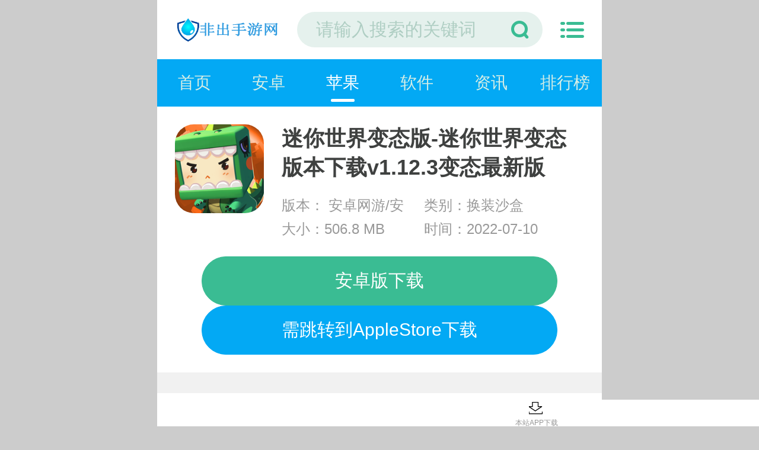

--- FILE ---
content_type: text/html
request_url: http://m.feichu.net/iosdanji_hzsh/gameApp-332.html
body_size: 6835
content:
<!DOCTYPE html><html  xmlns="http://www.w3.org/1999/xhtml"><head><meta http-equiv="Content-Type" content="text/html; charset=gb2312" />    <title>迷你世界变态版-迷你世界变态版本下载v1.12.3变态最新版-非出网</title>    <meta name="keywords" content="迷你世界变态版,迷你世界" />    <meta name="description" content="《迷你世界变态版》是一款在2020最新的变态版本类型的盒子，让你能够有着类似我的世界玩法的多人联机游戏，这里给出的是迷你世界变态版内容，让你能够在这里进行使用无限的迷你币，使用无限金币来打造属于你的世界。" />    <meta name="viewport" content="width=device-width, initial-scale=1, user-scalable=no" />    <link rel="stylesheet" href="/chunjingpic/css/style.css" />    <link rel="stylesheet" href="http://www.tubaozi.net/css/StyleSheet.css" /><script type="text/javascript">   function check(form)    {	  xm=document.getElementById("keyboard").value;    if(xm=="")	     {		alert("请输入输入您要查询的关键词！")		         return false;	     }	     }</script></head><body><script type="text/javascript">function SlyarErrors() {return true;}window.onerror = SlyarErrors;</script><script type="text/javascript">    var u = navigator.userAgent;    if (u.indexOf('iPhone') > -1){        document.getElementById("pageBtn").style.display = "none";    } else{        document.getElementById("pageBtn1").style.display = "none";    }</script><div class="preload">    <span class="text"><i class="icon icon-loading"></i>正在加载</span></div><div class="page page-detail" id="page">    <!-- header -->    <header class="page-header">    <div class="topbar flex">        <a class="logo-wrap" href="/"><img class="logo" src="/chunjingpic/images/logo.png" alt="非出网" /></a>        <form class="search-form flex-item"  id="searchform" name="searchform"  action="/search.aspx" accept-charset="GBK" onsubmit="document.charset='GBK';" target="_blank">            <span class="icon"></span>            <input type="hidden" name="tbname" value="news" />            <input type="hidden" name="tempid" value="1" />            <input class="search-input"  type="text"  name="keyboard" id="keyboard" placeholder="请输入搜索的关键词" />            <input type="hidden" name="show" value="title,smalltext" />            <span class="search-clear"><i class="icon icon-clear"></i></span>            <button class="search-icon" type="submit" onclick="return check(this.form)" ><i class="icon icon-search"></i></button>        </form>        <span class="top-menu-tap" id="topMenuTap"><i class="icon icon-menu"></i></span>    </div>    <div class="top-menu" id="topMenu">        <div class="top-menu-body">            <div class="hd">                <a class="hd-item on">游戏分类</a>            </div>            <div class="bd">                <ul class="bd-item on">                    <li><a class="btn " href="/gameapplist/jsby.html">角色扮演</a></li>                    <li><a class="btn " href="/gameapplist/xxyz.html">休闲益智</a></li>                    <li><a class="btn " href="/gameapplist/fhsj.html">射击飞行</a></li>                    <li><a class="btn " href="/gameapplist/dzmx.html">动作冒险</a></li>                    <li><a class="btn " href="/gameapplist/ylyx.html">文字音乐</a></li>                    <li><a class="btn " href="/gameapplist/tfcl.html">塔防策略</a></li>                    <li><a class="btn " href="/gameapplist/mnjy.html">模拟养成</a></li>                    <li><a class="btn " href="/gameapplist/scjs.html">赛车竞速</a></li>                    <li><a class="btn " href="/gameapplist/tyyx.html">体育游戏</a></li>                    <li><a class="btn " href="/gameapplist/H5yx.html">卡牌解谜</a></li>                    <li><a class="btn " href="/gameapplist/hzsh.html">换装沙盒</a></li>                </ul>            </div>        </div>        <div class="top-menu-overlay"></div>    </div>    <nav class="navbar">        <a class="nav-link" href="/">首页</a>        <a class="nav-link "  href="/gameapplist/gameapp.html">安卓</a>        <a class="nav-link on" href="/gameapplist2/gameapp.html">苹果</a>        <a class="nav-link" href="/Applist/app_index.html">软件</a>        <a class="nav-link" href="/default.html">资讯</a>        <a class="nav-link" href="/top.html">排行榜</a>    </nav></header>    <section class="page-content">        <!-- 软件信息 -->        <div class="soft-info">            <div class="bd">                <img class="pic" src="http://img.feichu.net/upload/IOS_danji2/icon_530123018_1.jpg" alt="迷你世界变态版-迷你世界变态版本下载v1.12.3变态最新版" />                <dl class="con">                    <dt>                        迷你世界变态版-迷你世界变态版本下载v1.12.3变态最新版                    </dt>                    <dd>                        版本： 安卓网游/安卓网游                    </dd>                    <dd>                                                              类别：换装沙盒                    </dd>                    <dd>                        大小：506.8 MB                     </dd>                    <dd>                        时间：2022-07-10                    </dd>                </dl>            </div>            <div class="ft" id="download_url_show">                            <a href="" class="btn btn-green and-show" id="pageBtn" style="background-color:#3ABC93;border-style:solid;border-width:1px;border-color:#3ABC93;">安卓版下载</a><br />                <a href="https://apps.apple.com/cn/app/id1170455562" class="btn btn-green and-show" id="pageBtn1" style="">需跳转到AppleStore下载</a>            </div>        </div>        <!-- 高速下载按钮处理 -->        <!-- 软件介绍 -->        <div class="section">            <div class="section-hd">                <h3 class="title">软件介绍</h3>            </div>            <div class="soft-remark" id="softRemarkText">                            <!-- 焦点图(软件载图) -->                <div class="soft-focus" id="softFocus">                    <div class="bd">                        <ul><li><img src='http://img.feichu.net/upload/IOS_danji2/jietu_530123016_1.jpg' /></li><li><img src='http://img.feichu.net/upload/IOS_danji2/jietu_530123016_2.jpg' /></li><li><img src='http://img.feichu.net/upload/IOS_danji2/jietu_530123016_3.jpg' /></li><li><img src='http://img.feichu.net/upload/IOS_danji2/jietu_530123017_4.jpg' /></li>                                                                         </ul>                    </div>                    <div class="hd">                        <ul>                        </ul>                    </div>                </div>                                <div class="images-preview">                    <div class="cont">                        <a class="close"></a>                        <div class="bd">                            <ul class="clearfix slide_ul"><li><img src='http://img.feichu.net/upload/IOS_danji2/jietu_530123016_1.jpg' /></li><li><img src='http://img.feichu.net/upload/IOS_danji2/jietu_530123016_2.jpg' /></li><li><img src='http://img.feichu.net/upload/IOS_danji2/jietu_530123016_3.jpg' /></li><li><img src='http://img.feichu.net/upload/IOS_danji2/jietu_530123017_4.jpg' /></li>                                                   </ul>                        </div>                        <div class="hd">                            <ul></ul>                        </div>                    </div>                </div>                                <!-- 简介 -->              <div class="text">                  <div class="text-inner">                    <i class="js">介绍：</i>
<p><strong>《迷你世界变态版》</strong>是一款在2020最新的变态版本类型的盒子，让你能够有着类似我的世界玩法的多人联机游戏，这里给出的是迷你世界变态版内容，让你能够在这里进行使用无限的迷你币，使用无限金币来打造属于你的世界。</p>
<div class="textdownload"><div class="m-insert">
<div class="tu"><a href="https://www.baidu.com/s?wd=xapk安装器 v2.2.2 下载 www.feichu.net" target="blank"><img src="http://img.feichu.net/upload/IOS_danji2/game_530123018_1.jpg" alt="xapk安装器 v2.2.2 下载"></a></div>
<div class="info">
<p class="name"><a href="https://www.baidu.com/s?wd=xapk安装器 v2.2.2 下载 www.feichu.net" target="blank">xapk安装器 v2.2.2 下载</a></p>
<ul>
<li><span>类型：</span>软件</li>
<li><span>大小：</span>3.5 MB</li>
<li><span>平台：</span>Android</li>
<li><span>语言：</span>暂无汉化</li>
</ul>
<a class="btn" href="https://www.baidu.com/s?wd=xapk安装器 v2.2.2 下载 www.feichu.net" target="blank">立即下载</a>
</div>
</div></div>
<h3>迷你世界变态版点评</h3>
<p>有着超多的游戏快乐</p>
<p>让你能够在游戏中使用各种各样的游戏网络玩法体验</p>
<p>让你能够享受到最真实的游戏规定</p>
<p>还能够在这里制作各种各样的迷你创世神的体验</p>
<h3>迷你世界变态版迷你号</h3>
<p>更多作者迷你号：</p>
<p>（生存）汤米老师：42207064</p>
<p>（解密）清水迷你号：42753305</p>
<p>（全能）狄克海威迷你号：93435858</p>
<p>（全能）小滨迷你号：81846743</p>
<h4>迷你世界变态版更新</h4>
<p>这狗游戏又尼玛上线了，我一开始也不是很讨厌抄袭，但这LJ游戏还反咬mc一口，说什么mc抄他们，还有我翻了一下评论发现没几个骂mc的，说明玩这狗游戏的都是因为上很少</p>
<p>一注册就来迷你世界捧场，真是称职的水军啊，人生第一个评价就是给迷你世界五星，你不去别的论坛混一下怎么会显得正常呢是不是，水军的常识还要我教你？哈，不过请水军也没用就是了</p>
<h3>迷你世界变态版测评</h3>
<p>1，动物粪便（骨粉）能增快植物生长速度。</p>
<p>2，生物：野人（僵尸）、野人猎手（骷髅）、爆爆蛋（苦力怕）、那个叫什么来着我不记得了（末影人）、大眼蛛（蜘蛛）、羊，彩色（羊，彩色），牛（牛），猪（猪），黑龙（末影龙），商人（各种村民）</p>
<p>3，武器，装备：皮革套（皮革套），锁链套（锁链套），铁套（铁套），黄金套（黄金套），钻石套（钻石套），木，铁，黄金，钻石剑（木，铁，黄金，钻石剑），各种枪（MCmod），各种斧头，稿子，锄头，铲子。</p>
<p>4，建筑：</p>
<p>沙漠水井，沙漠老头小屋（类似沙漠村庄），有箱子的地下矿洞&hellip;</p>
<p>5，功能：</p>
<p>动物繁殖，牛，羊等动物的食物，牛奶，潜行和各种化学反应（比如水碰火成黑曜石）</p>
<p>6，物品：</p>
<p>工作台（工作箱），熔炉（熔炉），各种家具（mod），电线（红石），黑曜石（黑曜石），泥土（泥土），基石（基岩），各种木头，植物，蛋糕（蛋糕），果汁等各种食物（mod）</p>
<h3>人气软件下载</h3>
<div class="textdownload"><div class="m-insert">
<div class="tu"><a href="https://www.baidu.com/s?wd=迷你世界 0.42.1版本下载 www.feichu.net" target="blank"><img src="http://img.feichu.net/upload/IOS_danji2/game_530123018_2.jpg" alt="迷你世界 0.42.1版本下载"></a></div>
<div class="info">
<p class="name"><a href="https://www.baidu.com/s?wd=迷你世界 0.42.1版本下载 www.feichu.net" target="blank">迷你世界 0.42.1版本下载</a></p>
<ul>
<li><span>类型：</span>沙盒</li>
<li><span>大小：</span>91.1 MB</li>
<li><span>平台：</span>iOS, Android</li>
<li><span>语言：</span>官方中文版</li>
</ul>
<a class="btn" href="https://www.baidu.com/s?wd=迷你世界 0.42.1版本下载 www.feichu.net" target="blank">立即下载</a>
</div>
</div></div><div class="textdownload"><div class="m-insert">
<div class="tu"><a href="/down/android/516451.html"><img src="http://img.feichu.net/upload/IOS_danji2/game_530123018_3.jpg"></a></div>
<div class="info">
<p class="name"><a href="/down/android/516451.html">迷你世界爱丽丝 v1.12.3 版本下载</a></p>
<ul>
<li><span>类型：</span>沙盒</li>
<li><span>大小：</span>506.8 MB</li>
<li><span>平台：</span>iOS, Android</li>
<li><span>语言：</span>官方中文版</li>
</ul>
<a class="btn" href="/down/android/516451.html">立即下载</a>
</div>
</div></div>                            </div>                    <div class="text-toggle" id="textShow">                        展开全部                        <i class="arrow-down"></i>                    </div>                    <div class="text-toggle text-toggle-hide" id="textHide">                        收起                        <i class="arrow-up"></i>                    </div>                </div>            </div>        </div>        <!-- 猜你喜欢 -->        <div class="section">            <div class="section-hd">                <h3 class="title">猜你喜欢</h3>            </div>            <div class="soft-list">                <ul class="list" id="jptj">                           <li class='item'><a href='/iosdanji_xxyz/gameApp-41.html' target='_blank' title='旋转谜题Spinnerz Puzzle去广告版下载-旋转谜题修改版下载v1.0.3'> <img class='pic' src='http://img.feichu.net/upload/IOS_danji3/icon_530014405_1.jpg' alt='旋转谜题Spinnerz Puzzle去广告版下载-旋转谜题修改版下载v1.0.3' /><div class='tit'>旋转谜题Spinnerz Puzzle去广告版下载-旋转谜题修改版下载v1.0.3</div></a></li><li class='item'><a href='/iosdanji_scjs/gameApp-74.html' target='_blank' title='卡布飙车下载-卡布飙车无限金币版下载v1.1'> <img class='pic' src='http://img.feichu.net/upload/IOS_danji4/icon_530124256_1.jpg' alt='卡布飙车下载-卡布飙车无限金币版下载v1.1' /><div class='tit'>卡布飙车下载-卡布飙车无限金币版下载v1.1</div></a></li><li class='item'><a href='/iosdanji_tfcl/gameApp-676.html' target='_blank' title='三国策经典版手机版预约(暂未上线)-三国策经典版预约v1.1'> <img class='pic' src='http://img.feichu.net/upload/IOS_danji4/icon_530126434_1.jpg' alt='三国策经典版手机版预约(暂未上线)-三国策经典版预约v1.1' /><div class='tit'>三国策经典版手机版预约(暂未上线)-三国策经典版预约v1.1</div></a></li><li class='item'><a href='/iosdanji_xxyz/gameApp-736.html' target='_blank' title='锈湖天堂岛游戏下载-锈湖天堂岛手游下载v1.0.23'> <img class='pic' src='http://img.feichu.net/upload/IOS_danji3/icon_530015625_1.jpg' alt='锈湖天堂岛游戏下载-锈湖天堂岛手游下载v1.0.23' /><div class='tit'>锈湖天堂岛游戏下载-锈湖天堂岛手游下载v1.0.23</div></a></li><li class='item'><a href='/iosdanji_H5yx/gameApp-297.html' target='_blank' title='隐藏的酒店无限金币破解版-隐藏的酒店修改版下载v1.1.78.1mod版'> <img class='pic' src='http://img.feichu.net/upload/IOS_danji1/icon_529112924_1.jpg' alt='隐藏的酒店无限金币破解版-隐藏的酒店修改版下载v1.1.78.1mod版' /><div class='tit'>隐藏的酒店无限金币破解版-隐藏的酒店修改版下载v1.1.78.1mod版</div></a></li><li class='item'><a href='/iosdanji_H5yx/gameApp-294.html' target='_blank' title='秘密盟会无限钻石-秘密盟会中文破解版下载v1.45.6600修改版'> <img class='pic' src='http://img.feichu.net/upload/IOS_danji1/icon_529112411_1.jpg' alt='秘密盟会无限钻石-秘密盟会中文破解版下载v1.45.6600修改版' /><div class='tit'>秘密盟会无限钻石-秘密盟会中文破解版下载v1.45.6600修改版</div></a></li><li class='item'><a href='/iosdanji_H5yx/gameApp-288.html' target='_blank' title='秘密盟会破解版-秘密惊魂无限精力下载v1.45.6600最新破解版'> <img class='pic' src='http://img.feichu.net/upload/IOS_danji1/icon_529111893_1.jpg' alt='秘密盟会破解版-秘密惊魂无限精力下载v1.45.6600最新破解版' /><div class='tit'>秘密盟会破解版-秘密惊魂无限精力下载v1.45.6600最新破解版</div></a></li><li class='item'><a href='/iosdanji_scjs/gameApp-68.html' target='_blank' title='交通司机游戏下载-交通司机下载v1.3'> <img class='pic' src='http://img.feichu.net/upload/IOS_danji4/icon_530122625_1.jpg' alt='交通司机游戏下载-交通司机下载v1.3' /><div class='tit'>交通司机游戏下载-交通司机下载v1.3</div></a></li><li class='item'><a href='/iosdanji_H5yx/gameApp-290.html' target='_blank' title='刑事案件拯救世界无限星星-刑事案件拯救世界无限金币下载v2.38.2最新破解版'> <img class='pic' src='http://img.feichu.net/upload/IOS_danji1/icon_529112254_1.jpg' alt='刑事案件拯救世界无限星星-刑事案件拯救世界无限金币下载v2.38.2最新破解版' /><div class='tit'>刑事案件拯救世界无限星星-刑事案件拯救世界无限金币下载v2.38.2最新破解版</div></a></li><li class='item'><a href='/iosdanji_tfcl/gameApp-787.html' target='_blank' title='核心光的追寻者ios版下载-核心光的追寻者越狱版下载v1.0'> <img class='pic' src='http://img.feichu.net/upload/IOS_danji5/icon_530011578_1.jpg' alt='核心光的追寻者ios版下载-核心光的追寻者越狱版下载v1.0' /><div class='tit'>核心光的追寻者ios版下载-核心光的追寻者越狱版下载v1.0</div></a></li>                 </ul>            </div>        </div>        <!-- 广告 -->        <div class="ad-box">        </div>               <!-- 相关下载 -->        <div class="section" id="xgxz">            <div class="section-hd">                <h3 class="title">相关下载</h3>            </div>            <div class="soft-list">                <ul class="list">                 					                <li class='item'><a href='/iosdanji_hzsh/gameApp-360.html' target='_blank' title='黑暗狂野中文版-黑暗狂野汉化最新版下载v1.1.88修改版'> <img class='pic' src='http://img.feichu.net/upload/IOS_danji1/icon_529114652_1.jpg' alt='黑暗狂野中文版-黑暗狂野汉化最新版下载v1.1.88修改版' /><div class='tit'>黑暗狂野中文版-黑暗狂野汉化最新版下载v1.1.88修改版</div><div class='btn btn-link'>下载</div></a></li><li class='item'><a href='/iosdanji_hzsh/gameApp-359.html' target='_blank' title='僵尸模拟器游戏破解版-僵尸模拟器最新破解版下载v0.149'> <img class='pic' src='http://img.feichu.net/upload/IOS_danji1/icon_529113797_1.jpg' alt='僵尸模拟器游戏破解版-僵尸模拟器最新破解版下载v0.149' /><div class='tit'>僵尸模拟器游戏破解版-僵尸模拟器最新破解版下载v0.149</div><div class='btn btn-link'>下载</div></a></li><li class='item'><a href='/iosdanji_hzsh/gameApp-358.html' target='_blank' title='神秘岛生存游戏手机版-神秘岛生存游戏下载v1.0苹果版'> <img class='pic' src='http://img.feichu.net/upload/IOS_danji1/icon_529113624_1.jpg' alt='神秘岛生存游戏手机版-神秘岛生存游戏下载v1.0苹果版' /><div class='tit'>神秘岛生存游戏手机版-神秘岛生存游戏下载v1.0苹果版</div><div class='btn btn-link'>下载</div></a></li><li class='item'><a href='/iosdanji_hzsh/gameApp-357.html' target='_blank' title='我的世界梦想精灵谷手机版-我的世界梦想精灵谷下载v1.6安卓版'> <img class='pic' src='http://img.feichu.net/upload/IOS_danji1/icon_529113592_1.jpg' alt='我的世界梦想精灵谷手机版-我的世界梦想精灵谷下载v1.6安卓版' /><div class='tit'>我的世界梦想精灵谷手机版-我的世界梦想精灵谷下载v1.6安卓版</div><div class='btn btn-link'>下载</div></a></li><li class='item'><a href='/iosdanji_hzsh/gameApp-356.html' target='_blank' title='棉花娃娃换装模拟器手机版-棉花娃娃换装模拟器v1.0'> <img class='pic' src='http://img.feichu.net/upload/IOS_danji1/icon_529113207_1.jpg' alt='棉花娃娃换装模拟器手机版-棉花娃娃换装模拟器v1.0' /><div class='tit'>棉花娃娃换装模拟器手机版-棉花娃娃换装模拟器v1.0</div><div class='btn btn-link'>下载</div></a></li><li class='item'><a href='/iosdanji_hzsh/gameApp-355.html' target='_blank' title='神角技巧游戏下载最新版-神角技巧下载安装v1.2.6手机版'> <img class='pic' src='http://img.feichu.net/upload/IOS_danji1/icon_529111906_1.jpg' alt='神角技巧游戏下载最新版-神角技巧下载安装v1.2.6手机版' /><div class='tit'>神角技巧游戏下载最新版-神角技巧下载安装v1.2.6手机版</div><div class='btn btn-link'>下载</div></a></li><li class='item'><a href='/iosdanji_hzsh/gameApp-354.html' target='_blank' title='火柴人模拟沙盒免广告版-火柴人模拟沙盒去广告下载v0.9.3mod'> <img class='pic' src='http://img.feichu.net/upload/IOS_danji1/icon_529110947_1.jpg' alt='火柴人模拟沙盒免广告版-火柴人模拟沙盒去广告下载v0.9.3mod' /><div class='tit'>火柴人模拟沙盒免广告版-火柴人模拟沙盒去广告下载v0.9.3mod</div><div class='btn btn-link'>下载</div></a></li><li class='item'><a href='/iosdanji_hzsh/gameApp-353.html' target='_blank' title='火柴人模拟沙盒中文版最新版-火柴人模拟沙盒最新版2022下载v0.9.3下载中文版'> <img class='pic' src='http://img.feichu.net/upload/IOS_danji1/icon_529110944_1.jpg' alt='火柴人模拟沙盒中文版最新版-火柴人模拟沙盒最新版2022下载v0.9.3下载中文版' /><div class='tit'>火柴人模拟沙盒中文版最新版-火柴人模拟沙盒最新版2022下载v0.9.3下载中文版</div><div class='btn btn-link'>下载</div></a></li>                 </ul>            </div>        </div>                             <!-- 手游排行榜 -->            </section>    <script type="text/javascript" src="/js/jquery.min.js"></script>    <script type="text/javascript" src="/chunjingpic/js/base.js"></script>  <script type="text/javascript">        seajs.use('app/common', function(fn){            fn.init();            fn.softDetail();        })    </script>  <script charset="utf-8" type="text/javascript" src="/chunjingpic/js/touchslide.js"></script>    <footer class="page-footer">        <div class="copyright">            <p>Copyright&nbsp;&copy;&nbsp; 非出网</p><p>(http://m.feichu.net).All Rights Reserved</p><p></p>        </div>    </footer></div><div class="totop" id="totop">    <i class="icon icon-top"></i></div>     <script type="text/javascript" src="/js/zangkai.js"></script></body></html>

--- FILE ---
content_type: text/css
request_url: http://m.feichu.net/chunjingpic/css/style.css
body_size: 25128
content:
@charset "UTF-8";
/*** @description: 变量; @Author: ray; @create date: 2016-08-09;
***/
/*** @description: 方法/函数; @Author: ray; @create date: 2016-08-09;
***/
/***
	@description: 重置样式;
	@Author: ray;
	@create date: 2015-07-31;
**

.pageshow{padding:10px 12px;height:35px;background:#fff;border-bottom:1px #ddd solid;position:relative;z-index:1;}
.pageshow a.prev,.pageshow a.next{display:inline-block;width:25%;text-align:center;line-height:35px;position:absolute;z-index:2; font-size:25px;}
.pageshow a.prev{left:12px;top:10px;}
.pageshow a.next{right:12px;top:10px;}

.pageshow dl i,.pageshow dl s,.pageshow dl u{display:inline-block;line-height:33px;font-size:17px;font-style:normal;text-decoration:none;}
.pageshow dl i{width:45%;color:#000;}
*/


* { -moz-box-sizing: border-box; -webkit-box-sizing: border-box; box-sizing: border-box; }

body {   font-family: "-apple-system-font", "Helvetica Neue", "Helvetica", "sans-serif"; font-size: 14px; background-color: #ccc; color: #3f4140; -webkit-tap-highlight-color: transparent; }

body, dl, dd, p, form, h1, h2, h3, h4, h5, h6 { margin: 0; }

h1, h2, h3, h4, h5, h6 { font-weight: normal; }
h1,h2,h4,h5,h6{ display: block; margin-bottom: 5px; color: #666; position: relative; padding: 0 0 0 8px; font-weight: 700; text-indent: 0; margin: 10px; border-left: 4px solid #03A9F4; border-bottom: 1px solid #efefef; font-size: 15px !important; line-height: 30px !important; }

ul { margin: 0; padding: 0; list-style-type: none; }

em, i { font-style: normal; }

table { border-collapse: collapse; border-spacing: 0; }

a { color: inherit; text-decoration: none; outline: none; }

img { border: 0; display: inline-block; vertical-align: top; font-size: 0; }

input, select, button, textarea { font-family: inherit; outline: 0; margin: 0; color: inherit; -webkit-appearance: none; }

article, aside, dialog, footer, header, section, footer, nav, figure, menu { display: block; }

input::-webkit-search-decoration, input::-webkit-search-cancel-button { display: none; }

/*** @description: 基础样式; @Author: ray; @create date: 2016-08-09;
***/
.red { color: #f04343; }

.orange { color: #ff6a29; }

.blue { color: #45a5ff; }

.green { color: #03A9F4; }

.g3 { color: #333333; }

.g6 { color: #666666; }

.g9 { color: #999999; }

.hide { display: none !important; }

.fn-clear, .row { zoom: 1; }
.fn-clear:after, .row:after { visibility: hidden; display: block; font-size: 0; content: " "; clear: both; height: 0; }

.fl { float: left; display: inline; }

.fr { float: right; display: inline; }

.text-center { text-align: center; }

.text-left { text-align: left; }

.text-right { text-align: right; }

.col-lg-1, .col-lg-2, .col-lg-3, .col-lg-4, .col-lg-5, .col-lg-6, .col-lg-7, .col-lg-8, .col-lg-9, .col-lg-10, .col-lg-11, .col-lg-12 { float: left; }

.col-lg-12 { width: 100%; }

.col-lg-11 { width: 91.66666667%; }

.col-lg-10 { width: 83.33333333%; }

.col-lg-9 { width: 75%; }

.col-lg-8 { width: 66.66666667%; }

.col-lg-7 { width: 58.33333333%; }

.col-lg-6 { width: 50%; }

.col-lg-5 { width: 41.66666667%; }

.col-lg-4 { width: 33.33333333%; }

.col-lg-3 { width: 25%; }

.col-lg-2 { width: 16.66666667%; }

.col-lg-1 { width: 8.33333333%; }

.flex, .layer .layer-btns, .navbar, .section-category .list, .top-list-body .list-hd { display: -webkit-box; display: -webkit-flex; display: flex; }

.flex-item, .layer .layer-btns .layer-btn, .navbar .nav-link { -webkit-box-flex: 1; -webkit-flex: 1; flex: 1; }

.flex-wrap, .section-category .list { -webkit-flex-wrap: wrap; flex-wrap: wrap; }

.flex-justify { -webkit-justify-content: space-between; justify-content: space-between; }

.flex-align-middle { -webkit-align-items: center; align-items: center; }

/*** @description: 按钮样式; @Author: ray; @create date: 2016-08-09;
***/
/*按钮样式*/
.btn { display: inline-block; padding: 0.08rem 0.15rem; margin-bottom: 0; font-size: 0.3rem; font-weight: 400; line-height: normal; text-align: center; white-space: nowrap; -ms-touch-action: manipulation; touch-action: manipulation; cursor: pointer; background-image: none; background-color: #FFF; color: #333; border: 1px solid #E9E9E9; border-radius: 0.06rem; -moz-user-select: -moz-none; -ms-user-select: none; -webkit-user-select: none; user-select: none; }
.btn:active { outline: 0; box-shadow: inset 0 3px 5px rgba(0, 0, 0, 0.125); }
.btn.none { background: #ccc; border-color: #ccc; box-shadow: inset 0 0 0 transparent; }

.btn-green { background-color: #03A9F4; border-color: #03A9F4; color: #FFF; }
.btn-green:hover { background-color: #03A9F4; border-color: #03A9F4; }

.btn-download { width: 1.1rem; padding: 0.1rem 0; font-size: 0.28rem; background: #03A9F4; background: -webkit-linear-gradient(left, #03A9F4 0%, #03A9F4 100%); background: linear-gradient(to right, #03A9F4 0%, #03A9F4 100%); color: #FFF; border: none; border-radius: 0.3rem; }

.btn-blue { background-color: #03A9F4; border-color: #03A9F4; color: #FFF; }
.btn-blue:hover { background-color: #03A9F4; border-color: #03A9F4; }

.btn-block { display: block; width: 100%; padding-left: 0; padding-right: 0; }

/*** @description: 动画; @Author: ray; @create date: 2016-08-09;
***/
@-webkit-keyframes rotate { from { -moz-transform: rotateZ(0deg); -ms-transform: rotateZ(0deg); -webkit-transform: rotateZ(0deg); transform: rotateZ(0deg); }
  to { -moz-transform: rotateZ(360deg); -ms-transform: rotateZ(360deg); -webkit-transform: rotateZ(360deg); transform: rotateZ(360deg); } }
@keyframes rotate { from { -moz-transform: rotateZ(0deg); -ms-transform: rotateZ(0deg); -webkit-transform: rotateZ(0deg); transform: rotateZ(0deg); }
  to { -moz-transform: rotateZ(360deg); -ms-transform: rotateZ(360deg); -webkit-transform: rotateZ(360deg); transform: rotateZ(360deg); } }
@-webkit-keyframes preloader-spin { 100% { -moz-transform: rotate(360deg); -ms-transform: rotate(360deg); -webkit-transform: rotate(360deg); transform: rotate(360deg); } }
@keyframes preloader-spin { 100% { -moz-transform: rotate(360deg); -ms-transform: rotate(360deg); -webkit-transform: rotate(360deg); transform: rotate(360deg); } }
@-webkit-keyframes headerSlidedown { from { -moz-transform: translateY(0%); -ms-transform: translateY(0%); -webkit-transform: translateY(0%); transform: translateY(0%); }
  to { -moz-transform: translateY(100%); -ms-transform: translateY(100%); -webkit-transform: translateY(100%); transform: translateY(100%); } }
@keyframes headerSlidedown { from { -moz-transform: translateY(0%); -ms-transform: translateY(0%); -webkit-transform: translateY(0%); transform: translateY(0%); }
  to { -moz-transform: translateY(100%); -ms-transform: translateY(100%); -webkit-transform: translateY(100%); transform: translateY(100%); } }
@-webkit-keyframes headerSlideup { from { -moz-transform: translateY(100%); -ms-transform: translateY(100%); -webkit-transform: translateY(100%); transform: translateY(100%); }
  to { -moz-transform: translateY(0%); -ms-transform: translateY(0%); -webkit-transform: translateY(0%); transform: translateY(0%); } }
@keyframes headerSlideup { from { -moz-transform: translateY(100%); -ms-transform: translateY(100%); -webkit-transform: translateY(100%); transform: translateY(100%); }
  to { -moz-transform: translateY(0%); -ms-transform: translateY(0%); -webkit-transform: translateY(0%); transform: translateY(0%); } }
@-webkit-keyframes refresh-loading { 0% { background-color: black; box-shadow: 12px 0px 0px 0px rgba(0, 0, 0, 0.2), 24px 0px 0px 0px rgba(0, 0, 0, 0.2); }
  25% { background-color: rgba(0, 0, 0, 0.4); box-shadow: 12px 0px 0px 0px black, 24px 0px 0px 0px rgba(0, 0, 0, 0.2); }
  75% { background-color: rgba(0, 0, 0, 0.4); box-shadow: 12px 0px 0px 0px rgba(0, 0, 0, 0.2), 24px 0px 0px 0px black; }
  100% { background-color: rgba(0, 0, 0, 0.4); box-shadow: 12px 0px 0px 0px rgba(0, 0, 0, 0.2), 24px 0px 0px 0px rgba(0, 0, 0, 0.2); } }
@keyframes refresh-loading { 0% { background-color: black; box-shadow: 12px 0px 0px 0px rgba(0, 0, 0, 0.2), 24px 0px 0px 0px rgba(0, 0, 0, 0.2); }
  25% { background-color: rgba(0, 0, 0, 0.4); box-shadow: 12px 0px 0px 0px black, 24px 0px 0px 0px rgba(0, 0, 0, 0.2); }
  75% { background-color: rgba(0, 0, 0, 0.4); box-shadow: 12px 0px 0px 0px rgba(0, 0, 0, 0.2), 24px 0px 0px 0px black; }
  100% { background-color: rgba(0, 0, 0, 0.4); box-shadow: 12px 0px 0px 0px rgba(0, 0, 0, 0.2), 24px 0px 0px 0px rgba(0, 0, 0, 0.2); } }
@-webkit-keyframes fadeInUp { 0% { -moz-transform: translateY(0.88rem); -ms-transform: translateY(0.88rem); -webkit-transform: translateY(0.88rem); transform: translateY(0.88rem); opacity: 0; }
  100% { -moz-transform: translateY(0); -ms-transform: translateY(0); -webkit-transform: translateY(0); transform: translateY(0); opacity: 1; } }
@keyframes fadeInUp { 0% { -moz-transform: translateY(0.88rem); -ms-transform: translateY(0.88rem); -webkit-transform: translateY(0.88rem); transform: translateY(0.88rem); opacity: 0; }
  100% { -moz-transform: translateY(0); -ms-transform: translateY(0); -webkit-transform: translateY(0); transform: translateY(0); opacity: 1; } }
@keyframes preload { 0% { box-shadow: -2em 0 0 #fff, -1.5em -1.5em 0 currentColor, 0 -2em 0 currentColor, 1.5em -1.5em 0 currentColor, 2em 0 0 currentColor, 1.5em 1.5em 0 currentColor, 0 2em 0 currentColor, -1.5em 1.5em 0 currentColor, 0 0 0 currentColor; }
  12.5% { box-shadow: -2em 0 0 currentColor, -1.5em -1.5em 0 #fff, 0 -2em 0 currentColor, 1.5em -1.5em 0 currentColor, 2em 0 0 currentColor, 1.5em 1.5em 0 currentColor, 0 2em 0 currentColor, -1.5em 1.5em 0 currentColor, 0 0 0 currentColor; }
  25% { box-shadow: -2em 0 0 currentColor, -1.5em -1.5em 0 currentColor, 0 -2em 0 #fff, 1.5em -1.5em 0 currentColor, 2em 0 0 currentColor, 1.5em 1.5em 0 currentColor, 0 2em 0 currentColor, -1.5em 1.5em 0 currentColor, 0 0 0 currentColor; }
  37.5% { box-shadow: -2em 0 0 currentColor, -1.5em -1.5em 0 currentColor, 0 -2em 0 currentColor, 1.5em -1.5em 0 #fff, 2em 0 0 currentColor, 1.5em 1.5em 0 currentColor, 0 2em 0 currentColor, -1.5em 1.5em 0 currentColor, 0 0 0 currentColor; }
  50% { box-shadow: -2em 0 0 currentColor, -1.5em -1.5em 0 currentColor, 0 -2em 0 currentColor, 1.5em -1.5em 0 currentColor, 2em 0 0 #fff, 1.5em 1.5em 0 currentColor, 0 2em 0 currentColor, -1.5em 1.5em 0 currentColor, 0 0 0 currentColor; }
  62.5% { box-shadow: -2em 0 0 currentColor, -1.5em -1.5em 0 currentColor, 0 -2em 0 currentColor, 1.5em -1.5em 0 currentColor, 2em 0 0 currentColor, 1.5em 1.5em 0 #fff, 0 2em 0 currentColor, -1.5em 1.5em 0 currentColor, 0 0 0 currentColor; }
  75% { box-shadow: -2em 0 0 currentColor, -1.5em -1.5em 0 currentColor, 0 -2em 0 currentColor, 1.5em -1.5em 0 currentColor, 2em 0 0 currentColor, 1.5em 1.5em 0 currentColor, 0 2em 0 #fff, -1.5em 1.5em 0 currentColor, 0 0 0 currentColor; }
  87.5% { box-shadow: -2em 0 0 currentColor, -1.5em -1.5em 0 currentColor, 0 -2em 0 currentColor, 1.5em -1.5em 0 currentColor, 2em 0 0 currentColor, 1.5em 1.5em 0 currentColor, 0 2em 0 currentColor, -1.5em 1.5em 0 #fff, 0 0 0 currentColor; }
  100% { box-shadow: -2em 0 0 currentColor, -1.5em -1.5em 0 currentColor, 0 -2em 0 currentColor, 1.5em -1.5em 0 currentColor, 2em 0 0 currentColor, 1.5em 1.5em 0 currentColor, 0 2em 0 currentColor, -1.5em 1.5em 0 currentColor, 0 0 0 #fff; } }
@-webkit-keyframes mescrollRotate { 0% { -webkit-transform: rotate(0deg); }
  100% { -webkit-transform: rotate(360deg); } }
@keyframes mescrollRotate { 0% { transform: rotate(0deg); }
  100% { transform: rotate(360deg); } }
/*** @Author:ray; @create date:2016-10-23;
***/
/***************layer start ******************/
@-webkit-keyframes layerIn { 0% { -moz-transform: translate3d(0, 0, 0) scale(1.185); -ms-transform: translate3d(0, 0, 0) scale(1.185); -webkit-transform: translate3d(0, 0, 0) scale(1.185); transform: translate3d(0, 0, 0) scale(1.185); }
  100% { -moz-transform: translate3d(0, 0, 0) scale(1); -ms-transform: translate3d(0, 0, 0) scale(1); -webkit-transform: translate3d(0, 0, 0) scale(1); transform: translate3d(0, 0, 0) scale(1); } }
@keyframes layerIn { 0% { -moz-transform: translate3d(0, 0, 0) scale(1.185); -ms-transform: translate3d(0, 0, 0) scale(1.185); -webkit-transform: translate3d(0, 0, 0) scale(1.185); transform: translate3d(0, 0, 0) scale(1.185); }
  100% { -moz-transform: translate3d(0, 0, 0) scale(1); -ms-transform: translate3d(0, 0, 0) scale(1); -webkit-transform: translate3d(0, 0, 0) scale(1); transform: translate3d(0, 0, 0) scale(1); } }
@-webkit-keyframes layerOut { 0% { opacity: 1; -moz-transform: translate3d(0, 0, 0) scale(1); -ms-transform: translate3d(0, 0, 0) scale(1); -webkit-transform: translate3d(0, 0, 0) scale(1); transform: translate3d(0, 0, 0) scale(1); }
  100% { -moz-transform: translate3d(0, 0, 0) scale(0.825); -ms-transform: translate3d(0, 0, 0) scale(0.825); -webkit-transform: translate3d(0, 0, 0) scale(0.825); transform: translate3d(0, 0, 0) scale(0.825); opacity: 0; } }
@keyframes layerOut { 0% { opacity: 1; -moz-transform: translate3d(0, 0, 0) scale(1); -ms-transform: translate3d(0, 0, 0) scale(1); -webkit-transform: translate3d(0, 0, 0) scale(1); transform: translate3d(0, 0, 0) scale(1); }
  100% { -moz-transform: translate3d(0, 0, 0) scale(0.825); -ms-transform: translate3d(0, 0, 0) scale(0.825); -webkit-transform: translate3d(0, 0, 0) scale(0.825); transform: translate3d(0, 0, 0) scale(0.825); opacity: 0; } }
.layer { position: fixed; top: 0; bottom: 0; left: 0; right: 0; z-index: 1000; -moz-animation: layerIn 0.3s both; -webkit-animation: layerIn 0.3s both; animation: layerIn 0.3s both; }
.layer.closing .layer-inner { -moz-animation: layerOut 0.4s both; -webkit-animation: layerOut 0.4s both; animation: layerOut 0.4s both; }
.layer .layer-overlay { position: absolute; width: 100%; height: 100%; background-color: rgba(0, 0, 0, 0.4); }
.layer .layer-body { position: absolute; top: 50%; left: 50%; -moz-transform: translate(-50%, -50%); -ms-transform: translate(-50%, -50%); -webkit-transform: translate(-50%, -50%); transform: translate(-50%, -50%); }
.layer .layer-btns { direction: rtl; }
.layer .layer-btns .layer-btn { display: block; width: 75px; height: 35px; line-height: 35px; color: #008def; font-size: 12px; box-shadow: none; border: 0; border-radius: 3px; text-align: center; white-space: nowrap; margin: 0 10px; }
.layer .layer-btns .layer-btn-no { background-color: #ff6a29; color: #FFF; }
.layer .layer-btns .layer-btn-yes { background-color: #03A9F4; color: #FFF; }

.layer-alert { background: transparent; }
.layer-alert .layer-inner { display: inline-block; padding: 0.2rem 0.3rem; min-width: 2.2rem; text-align: center; font-size: 0.30rem; background: rgba(0, 0, 0, 0.75); color: #FFF; border-radius: 2px; }

.layer-confirm .layer-inner { width: 240px; background-color: #FFF; font-size: 14px; border-radius: 6px; padding: 30px 25px; -moz-animation: layerIn 0.4s both; -webkit-animation: layerIn 0.4s both; animation: layerIn 0.4s both; }
.layer-confirm .layer-cont { text-align: center; font-size: 15px; line-height: 1.5; margin-bottom: 30px; color: #333; }

/*** @description: Photo Browser; @Author:ray; @create date:2016-12-16;
***/
.photo-browser { position: fixed; left: 0; top: 0; width: 100%; height: 100%; z-index: 999; opacity: 0; display: none; /*background: #000;*/ background: rgba(0, 0, 0, 0.75); -moz-transform: translate3d(0, 0, 0); -ms-transform: translate3d(0, 0, 0); -webkit-transform: translate3d(0, 0, 0); transform: translate3d(0, 0, 0); }

.photo-browser.photo-browser.photo-browser-in { display: block; -moz-animation: photoBrowserIn 400ms forwards; -webkit-animation: photoBrowserIn 400ms forwards; animation: photoBrowserIn 400ms forwards; }

.photo-browser.photo-browser-out { display: block; -moz-animation: photoBrowserOut 400ms forwards; -webkit-animation: photoBrowserOut 400ms forwards; animation: photoBrowserOut 400ms forwards; }

.photo-browser .page[data-page="photo-browser-slides"] { background: none; }

.photo-browser-body { position: relative; height: 100%; }

.photo-browser-swiper-container { position: absolute; left: 0; right: 0; /*top: 1rem;
bottom: 1rem;*/ top: 0; bottom: 0; overflow: hidden; /*background: rgba(0,0,0, 0.5);*/ -webkit-transition-duration: 400ms; transition-duration: 400ms; }

.photo-browser-swiper-wrapper { position: absolute; left: 0; top: 0; width: 100%; height: 100%; padding: 0; display: -webkit-box; display: -ms-flexbox; display: -webkit-flex; display: flex; }

.photo-browser-link-inactive { opacity: 0.3; }

.photo-browser-slide { width: 100%; height: 100%; position: relative; overflow: hidden; display: -webkit-box; display: -ms-flexbox; display: -webkit-flex; display: flex; -webkit-box-pack: center; -ms-flex-pack: center; -webkit-justify-content: center; justify-content: center; -webkit-box-align: center; -ms-flex-align: center; -webkit-align-items: center; align-items: center; -webkit-flex-shrink: 0; -ms-flex: 0 0 auto; flex-shrink: 0; box-sizing: border-box; }

.photo-browser-slide.transitioning { -webkit-transition-duration: 400ms; transition-duration: 400ms; }

.photo-browser-slide span.photo-browser-zoom-container { width: 100%; text-align: center; display: none; }

.photo-browser-slide img { width: auto; height: auto; max-width: 100%; max-height: 100%; display: none; }

.photo-browser-slide.swiper-slide-active span.photo-browser-zoom-container, .photo-browser-slide.swiper-slide-next span.photo-browser-zoom-container, .photo-browser-slide.swiper-slide-prev span.photo-browser-zoom-container { display: block; }

.photo-browser-slide.swiper-slide-active img, .photo-browser-slide.swiper-slide-next img, .photo-browser-slide.swiper-slide-prev img { display: inline; }

.photo-browser-slide.swiper-slide-active.photo-browser-slide-lazy .preloader, .photo-browser-slide.swiper-slide-next.photo-browser-slide-lazy .preloader, .photo-browser-slide.swiper-slide-prev.photo-browser-slide-lazy .preloader { display: block; }

.photo-browser-slide iframe { width: 100%; height: 100%; }

.photo-browser-slide .preloader { display: none; position: absolute; width: 42px; height: 42px; margin-left: -21px; margin-top: -21px; left: 50%; top: 50%; /*background: url(../fonts/loading.svg) no-repeat;*/ background-size: 100%; -moz-animation: loading 1s steps(12, end) infinite; -webkit-animation: loading 1s steps(12, end) infinite; animation: loading 1s steps(12, end) infinite; }

.photo-browser-header { position: absolute; left: 0; right: 0; height: 1rem; z-index: 10; /*background: rgba(0,0,0,0.5);*/ -moz-transition: all .4s; -o-transition: all .4s; -webkit-transition: all .4s; transition: all 0.4s; }

.photo-browser-close, .photo-browser-remove { position: absolute; z-index: 10; top: 0.2rem; left: 0.2rem; display: none; }

.photo-browser-close { width: 0.6rem; height: 0.6rem; background: url([data-uri]) no-repeat; background-size: 100% 100%; }

.photo-browser-remove { left: auto; right: 0.3rem; }

.photo-browser-of { margin: 0 5px; }

.photo-browser-captions { pointer-events: none; position: absolute; left: 0; width: 100%; top: 0; z-index: 1001; opacity: 1; /*background: rgba(0,0,0,0.5)*/ }

.photo-browser-exposed .photo-browser-name, .photo-browser-exposed .photo-browser-time, .photo-browser-exposed .photo-browser-text { display: none; }

.photo-browser-caption { text-align: left; position: relative; z-index: 1002; display: none; min-height: 1rem; }

.photo-browser-caption:empty { display: none; }

.photo-browser-caption.photo-browser-caption-active { display: block; }

.photo-browser-captions-light .photo-browser-caption { background: rgba(255, 255, 255, 0.8); color: #000; }

.photo-browser-info { font-size: 0; position: relative; padding: 0.3rem 0; text-align: center; }

.photo-browser-info + .photo-browser-text { margin-top: -0.4rem; }

.photo-browser-text { font-size: 0.3rem; color: #e1e1e1; padding: 0.3rem; }

.photo-browser-text:empty { display: none; }

.photo-browser-text pre { line-height: 1.5; font-family: inherit; margin: 0; word-wrap: break-word; white-space: pre-wrap !important; }

.photo-browser-name { font-size: 0.34rem; color: #4fab7d; margin-right: 0.16rem; }

.photo-browser-time { font-size: 0.24rem; color: #777; }

.photo-browser-count { color: #fff; font-size: 0.3rem; }

.photo-browser-exposed .photo-browser-header { opacity: 0; visibility: hidden; pointer-events: none; }

.photo-browser-remove { display: none; }

.photo-browser-upload .photo-browser-name, .photo-browser-upload .photo-browser-time, .photo-browser-upload .photo-browser-text { display: none; }

.photo-browser-upload .photo-browser-remove { display: block; }

@-webkit-keyframes photoBrowserIn { 0% { opacity: 0; }
  100% { opacity: 1; } }
@keyframes photoBrowserIn { 0% { opacity: 0; }
  100% { opacity: 1; } }
@-webkit-keyframes photoBrowserOut { 0% { opacity: 1; }
  100% { opacity: 0; } }
@keyframes photoBrowserOut { 0% { opacity: 1; }
  100% { opacity: 0; } }
/*** @description: 图标样式; @Author: ray; @create date: 2016-10-20; MjA4MTE1MzY1
***/
.icon { display: inline-block; background-repeat: no-repeat; background-size: 100%; }

.icon-search, .icon-clear { width: 0.3rem; height: 0.3rem; background-image: url('[data-uri]'); }

.icon-clear { background-image: url('[data-uri]'); }

.icon-menu { width: 0.4rem; height: 0.4rem; background-image: url('[data-uri]'); }

.icon-time { width: 0.2rem; height: 0.2rem; background-image: url('[data-uri]'); }

.icon-loading { width: 0.34rem; height: 0.34rem; background: url([data-uri]); background-size: 100% 100%; }

/*** @Author:ray; @create date:2016-10-20;
***/
html, body { height: 100%; }

@media only screen and (min-width: 320px) and (max-width: 352px) { html { font-size: 45px; } }
@media only screen and (min-width: 352px) and (max-width: 640px) { html { font-size: 50px; } }
@media only screen and (min-width: 640px) and (max-width: 750px) { html { font-size: 60px; } }
@media only screen and (min-width: 750px) { html { font-size: 100px; } }
.transitioning { -webkit-transition: -webkit-transform .4s; transition: transform .4s; }

.preloader { display: inline-block; vertical-align: middle; width: 18px; height: 18px; border-radius: 50%; border: 1px solid gray; border-bottom-color: transparent; -webkit-animation: mescrollRotate .6s linear infinite; animation: mescrollRotate 0.6s linear infinite; }

.preload { display: block; content: ""; position: fixed; top: 0; left: 0; right: 0; bottom: 0; background: #fff; z-index: 999999; visibility: hidden; }
.preload .icon { vertical-align: top; margin-right: 0.15rem; -webkit-animation: rotate 1s linear infinite; animation: rotate 1s linear infinite; }
.preload .text { position: absolute; top: 0; bottom: 0; left: 0; right: 0; margin: auto; height: 0.34rem; line-height: 0.34rem; text-align: center; font-size: 0.28rem; color: #666; }

.page-onload body { overflow: hidden; }
.page-onload .preload { visibility: visible; }

.page { position: relative; width: 100%; min-width: 320px; min-height: 100%; max-width: 750px; margin: 0 auto; font-size: 0.26rem; background-color: #fff; }

.page-header { position: absolute; z-index: 200; left: 0; right: 0; height: 1.8rem; background: #FFF; -moz-transition: -moz-transform 0.3s, visibility 0.3s; -o-transition: -o-transform 0.3s, visibility 0.3s; -webkit-transition: -webkit-transform 0.3s, visibility 0.3s; transition: transform 0.3s, visibility 0.3s; }

.page-content { padding-top: 1.8rem; padding-bottom: 2.1rem; position: relative; min-height: 100vh; }

.page-footer { position: absolute; bottom: 0; left: 0; right: 0; height: 2.1rem; font-size: 0.22rem; background: #3f4140; color: #7d817f; padding: 0.3rem 0.3rem 0; }
.page-footer .copyright { line-height: 0.4rem; text-align: center; }

.topbar { height: 1rem; padding: 0 0.3rem; overflow: hidden; }
.topbar .logo { width: 1.76rem; height: 0.47rem; margin-top: 0.27rem; }
.topbar .search-form { height: 0.6rem; position: relative; z-index: 2; background-color: #e5f1ed; border-radius: 0.3rem; margin: 0.2rem 0.3rem 0; }
.topbar .search-input { width: 98%; height: 0.6rem; font-size: 0.3rem; padding-right: 0.7rem; padding-left: 0.25rem; background: none; border: none; color: #03A9F4; }
.topbar .search-input::-webkit-input-placeholder { color: #afcec3; }
.topbar .search-icon { position: absolute; right: 0.08rem; top: 0; border: 0; background: none; padding: 0.15rem; }
.topbar .search-clear { position: absolute; top: 0; bottom: 0; right: 0; padding: 0.15rem 0.17rem; visibility: hidden; }
.topbar .icon { vertical-align: top; }

.navbar { height: 0.8rem; line-height: 0.8rem; background-color: #03A9F4; }
.navbar .nav-link { font-size: 0.28rem; text-align: center; color: #d6eee6; position: relative; }
.navbar .nav-link.on { color: #fff; }
.navbar .nav-link.on:after { content: ''; width: 0.4rem; height: 0.05rem; border-radius: 0.03rem; background: #FFF; position: absolute; left: 50%; bottom: 0.08rem; margin-left: -0.2rem; }

.top-menu-tap { margin-top: 0.2rem; padding: 0.1rem; margin-left: -0.1rem; margin-right: -0.1rem; height: 0.6rem; }

.top-menu { position: fixed; top: 1rem; left: 0; right: 0; bottom: 0; z-index: 100; visibility: hidden; opacity: 0; -moz-transition: all 0.3s; -o-transition: all 0.3s; -webkit-transition: all 0.3s; transition: all 0.3s; }

.top-menu-body { background: #03A9F4; color: #FFF; padding: 0 0.3rem; }
.top-menu-body .hd { padding-top: 0.4rem; padding-bottom: 0.5rem; text-align: center; font-size: 0; line-height: 1.4; }
.top-menu-body .hd-item { display: inline-block; vertical-align: top; padding: 0.1rem 0.2rem; border: 1px solid #FFF; background: none; color: #FFF; font-size: 0.28rem; border-radius: 0; }
.top-menu-body .hd-item.on { background: #FFF; color: #03A9F4; }
.top-menu-body .hd-item:first-child { border-top-left-radius: 0.3rem; border-bottom-left-radius: 0.3rem; }
.top-menu-body .hd-item:last-child { border-top-right-radius: 0.3rem; border-bottom-right-radius: 0.3rem; }
.top-menu-body .bd { overflow: hidden; padding-bottom: 0.15rem; }
.top-menu-body .bd li { width: 33.3333%; float: left; margin-bottom: 0.35rem; }
.top-menu-body .bd li:nth-child(3n+2) { text-align: center; }
.top-menu-body .bd li:nth-child(3n) { text-align: right; }
.top-menu-body .bd .btn { width: 1.7rem; background: none; color: #FFF; padding: 0.16rem 0; font-size: 0.28rem; border: 1px solid #FFF; border-radius: 0.15rem; }
.top-menu-body .bd-item { display: none; }
.top-menu-body .bd-item.on { display: block; }

.top-menu-overlay { position: absolute; top: 0; bottom: 0; left: 0; right: 0; z-index: -1; background: rgba(0, 0, 0, 0.4); }

.top-menu-cover { height: 100%; overflow: hidden; }
.top-menu-cover body { overflow: hidden; }
.top-menu-cover .top-menu { opacity: 1; visibility: visible; }

.totop { position: fixed; right: 0.2rem; bottom: 0.5rem; z-index: 90; width: 0.6rem; height: 0.6rem; background: rgba(51, 51, 51, 0.4) url('[data-uri]') no-repeat center center; background-size: 100%; visibility: hidden; opacity: 0; border-radius: 50%; -moz-transition: all 0.2s; -o-transition: all 0.2s; -webkit-transition: all 0.2s; transition: all 0.2s; }
.totop.fadein { visibility: visible; opacity: 1; }

.arrow, .arrow-up, .arrow-down, .arrow-left { display: inline-block; vertical-align: 0; width: 0.16rem; height: 0.16rem; color: inherit; border-right: 1px solid currentColor; border-bottom: 1px solid currentColor; -moz-transform: rotate(-45deg); -ms-transform: rotate(-45deg); -webkit-transform: rotate(-45deg); transform: rotate(-45deg); }

.arrow-up { -moz-transform: translateY(30%) rotate(225deg); -ms-transform: translateY(30%) rotate(225deg); -webkit-transform: translateY(30%) rotate(225deg); transform: translateY(30%) rotate(225deg); }

.arrow-down { -moz-transform: translateY(-30%) rotate(45deg); -ms-transform: translateY(-30%) rotate(45deg); -webkit-transform: translateY(-30%) rotate(45deg); transform: translateY(-30%) rotate(45deg); }

.arrow-left { -moz-transform: rotate(135deg); -ms-transform: rotate(135deg); -webkit-transform: rotate(135deg); transform: rotate(135deg); }

.star { display: inline-block; vertical-align: -0.03rem; width: 1.42rem; height: 0.24rem; background: url(../images/star.png) no-repeat; background-size: 2.85rem 0.23rem; }
.star.star0 { background-position: -1.55rem 0; }
.star.star1 { background-position: -1.26rem 0; }
.star.star2 { background-position: -1.87rem 0; }
.star.star3 { background-position: -0.58rem 0; }
.star.star4 { background-position: -0.29rem 0; }

.m-star { display: inline-block; vertical-align: -0.03rem; width: 1.08rem; height: 0.2rem; background: url(../images/m-star.png) no-repeat; background-size: 2.18rem 0.2rem; }
.m-star.star1 { background-position: -0.88rem 0; }
.m-star.star2 { background-position: -0.66rem 0; }
.m-star.star3 { background-position: -0.44rem 0; }
.m-star.star4 { background-position: -0.22rem 0; }

/*** @Author:ray; @create date:2016-10-20;
***/
.page-index { background-color: #f2f2f2; }
.page-index .page-content { padding-bottom: 0; }
.page-index .page-footer { position: static; height: auto; padding-bottom: 0.3rem; }

.index-focus-wrap { width: 100%; overflow: hidden; background-color: #fff; padding-bottom: 0.15rem; }

.index-focus { height: 0; padding-bottom: 48%; position: relative; }
.index-focus .tempWrap { position: absolute !important; height: 100%; }
.index-focus .bd { height: 100%; }
.index-focus .bd li { width: 100%; height: 100%; position: relative; float: left; display: inline !important; }
.index-focus .bd a { display: block; height: 100%; }
.index-focus .bd .pic { display: block; width: 100%; height: 100%; background-color: #eee; }
.index-focus .bd .tit { position: absolute; bottom: 0; width: 100%; font-size: 0.3rem; color: #FFF; white-space: nowrap; text-overflow: ellipsis; overflow: hidden; padding: 3rem 1rem 0.22rem 0.3rem; background: url('[data-uri]'); background: -webkit-gradient(linear, 50% 100%, 50% 0%, color-stop(0%, rgba(40, 40, 40, 0.4)), color-stop(60%, rgba(40, 40, 40, 0)), color-stop(100%, rgba(70, 70, 70, 0))); background: -moz-linear-gradient(bottom, rgba(40, 40, 40, 0.4) 0%, rgba(40, 40, 40, 0) 60%, rgba(70, 70, 70, 0) 100%); background: -webkit-linear-gradient(bottom, rgba(40, 40, 40, 0.4) 0%, rgba(40, 40, 40, 0) 60%, rgba(70, 70, 70, 0) 100%); background: linear-gradient(to top, rgba(40, 40, 40, 0.4) 0%, rgba(40, 40, 40, 0) 60%, rgba(70, 70, 70, 0) 100%); }
.index-focus .hd { position: absolute; left: 0; right: 0.3rem; bottom: 0.3rem; height: 0.12rem; text-align: right; }
.index-focus .hd li { display: inline-block; vertical-align: top; width: 0.18rem; height: 0.14rem; border-radius: 0.07rem; background-color: #a3b2b3; font-size: 0; margin-left: 0.08rem; }
.index-focus .hd li.on { width: 0.26rem; background: #fff; }

.article-list { padding: 0 0.3rem; background: #FFF; position: relative; }
.article-list .list { padding-left: 0 !important; padding-right: 0 !important; }
.article-list .tag { position: absolute; left: 0; top: 0; font-size: 0.2rem; line-height: 0.4rem; background: #f04343; color: #FFF; width: 2rem; text-align: center; margin: 0.08rem 0 0 -0.74rem; -moz-transform: rotate(-45deg); -ms-transform: rotate(-45deg); -webkit-transform: rotate(-45deg); transform: rotate(-45deg); }
.article-list .item { display: block; padding: 0.35rem 0; overflow: hidden; position: relative; border-bottom: 1px solid #e5e5e5; }
.article-list .pic { width: 2.2rem; height: 1.4rem; float: left; margin-right: 0.25rem; }
.article-list .tit { font-size: 0.3rem; color: #3f4140; height: 0.96rem; line-height: 0.48rem; overflow: hidden; margin-bottom: 0.15rem; text-align: justify; }
.article-list .time { color: #a5a8a6; font-size: 0.24rem; }
.article-list .icon-time { vertical-align: -1px; margin-right: 0.08rem; }

.soft-list { background: #FFF; padding: 0.1rem 0; }
.soft-list .tag { position: absolute; left: 0; top: 0; font-size: 0.2rem; line-height: 0.4rem; background: #f04343; color: #FFF; width: 2rem; text-align: center; margin: 0.08rem 0 0 -0.74rem; -moz-transform: rotate(-45deg); -ms-transform: rotate(-45deg); -webkit-transform: rotate(-45deg); transform: rotate(-45deg); }
.soft-list .list { overflow: hidden; }
.soft-list .item { width: 25%; float: left; text-align: center; position: relative; margin-bottom: 0.15rem; }
.soft-list .pic { display: block; margin: 0 auto; width: 1.3rem; height: 1.3rem; border-radius: 0.2rem; }
.soft-list .tit { font-size: 0.24rem; color: #686b6a; height: 0.64rem; line-height: 0.32rem; padding: 0 0.2rem; overflow: hidden; margin-top: 0.1rem; }
.soft-list .tit-aline { height: 0.32rem; }
.soft-list .btn-link { vertical-align: top; margin-top: 0.15rem; margin-bottom: 0.15rem; width: 1rem; padding: 0.1rem 0; border-radius: 0.3rem; font-size: 0.24rem; background: none; border-color: #03A9F4; color: #03A9F4; }
.soft-list #jptj .item { width: 20%; }
.soft-list #jptj .pic { width: 1.05rem; height: 1.05rem; }
.soft-list #jptj .tit { padding: 0 0.15rem; height: auto; max-height: 0.64rem; }

.soft-list-loader { text-align: center; position: relative; line-height: 1rem; color: #999; }

.section { background: #FFF; }

.section-hd { height: 0.9rem; line-height: 0.9rem; padding: 0 0.3rem; position: relative; z-index: 100; }
.section-hd + .article-list { margin-top: -0.2rem; }
.section-hd .title { font-size: 0.34rem; font-weight: bold; color: #3f4140; }
.section-hd .more { position: absolute; top: 0; right: 0.1rem; padding: 0 0.2rem; font-size: 0.24rem; color: #03A9F4; }
.section-hd .arrow { margin-left: 0.06rem; }

.section-ft { text-align: center; padding-top: 0.35rem; padding-bottom: 0.35rem; }
.section-ft .more { color: #ccc; }
.section-ft .arrow { -moz-transform: rotate(45deg); -ms-transform: rotate(45deg); -webkit-transform: rotate(45deg); transform: rotate(45deg); position: relative; top: -0.03rem; left: 0.1rem; }
.section-ft .btn-more { width: 3rem; padding: 0.1rem 0; font-size: 0.24rem; background: #e8eaea; color: #a5a8a6; border: 0; border-radius: 0.25rem; }

.section-software { background: #f4f5f5; }
.section-software .soft-list { background: none; }

.section-games { height: 5.2rem; background: url(../images/hot-bg.jpg) no-repeat; background-size: 100% 100%; overflow: hidden; }
.section-games .section-hd { height: 1.6rem; background: none; }
.section-games .section-hd .btn { position: absolute; top: 0.43rem; right: 0.3rem; background: none; border-color: #FFF; color: #FFF; font-size: 0.24rem; line-height: 1.5; padding: 0.06rem 0.2rem; border-radius: 0.5rem; }
.section-games .section-bd { overflow: hidden; height: 3.1rem; }
.section-games .section-bd .list { white-space: nowrap; font-size: 0; width: 100%; height: 4rem; overflow-x: auto; -webkit-overflow-scrolling: touch; }
.section-games .section-bd .item { width: 1.8rem; height: 3.1rem; background: #FFF; display: inline-block; vertical-align: top; margin-right: 0.48rem; text-align: center; border-radius: 0.15rem; }
.section-games .section-bd .item:first-child { margin-left: 0.4rem; }
.section-games .section-bd .item-link { display: block; height: 3.1rem; padding-top: 0.25rem; }
.section-games .section-bd .pic { display: inline-block; width: 1.2rem; height: 1.2rem; border-radius: 0.2rem; }
.section-games .section-bd .tit { font-size: 0.28rem; height: 0.42rem; line-height: 0.42rem; font-weight: bold; color: #404b48; white-space: normal; overflow: hidden; padding: 0 0.2rem; margin-top: 0.1rem; }
.section-games .section-bd .txt { font-size: 0.24rem; color: #a7aaa9; }
.section-games .section-bd .btn { border: 0; font-size: 0.24rem; width: 1.2rem; background: #03A9F4; background: linear-gradient(to right, #03A9F4, #03A9F4); color: #FFF; margin-top: 0.12rem; border-radius: 0.25rem; }

.section-category { padding-top: 0.2rem; overflow: hidden; }
.section-category .list { padding: 0.1rem 0 0.1rem 0.3rem; }
.section-category .item { min-width: 20%; height: 0.6rem; line-height: 0.6rem; font-size: 0.24rem; background: #efefef; color: #686b6a; text-align: center; overflow: hidden; margin-bottom: 0.3rem; border-radius: 0.3rem; margin-right: 5%;padding-right: 16px;padding-left: 16px; }
.section-category .item:active { box-shadow: inset 0 3px 5px rgba(0, 0, 0, 0.125); }

.friend-link { background: #f4f5f5; padding-bottom: 0.15rem; }
.friend-link .section-hd .title { font-size: 0.28rem; }
.friend-link .section-bd { height: 0.64rem; padding: 0 0.1rem; overflow: hidden; margin-top: -0.15rem; }
.friend-link .section-bd ul { height: 0.64rem; line-height: 0.64rem; overflow: hidden; }
.friend-link .section-bd li { float: left; font-size: 0.24rem; color: #686b6a; padding: 0 0.2rem; }

.list-tabs { text-align: center; font-size: 0; margin: 0.4rem 0; }
.list-tabs + .article-list { margin-top: -0.35rem; }
.list-tabs .item { display: inline-block; vertical-align: top; width: 2rem; line-height: 0.44rem; padding: 0.07rem 0; border: 1px solid #03A9F4; background: none; color: #03A9F4; font-size: 0.28rem; border-radius: 0; }
.list-tabs .item + .item { margin-left: -1px; }
.list-tabs .item.on { background: #03A9F4; color: #fff; }
.list-tabs .item:first-child { border-radius: 0.4rem 0 0 0.4rem; }
.list-tabs .item:last-child { border-radius: 0 0.4rem 0.4rem 0; }

.soft-list2 .list-head { padding: 0 0.3rem; margin: 0.35rem 0; }
.soft-list2 .list-head .dropdown { float: left; }
.soft-list2 .list-head .btn-dropdown { display: inline-block; vertical-align: top; border: 0; line-height: 0.5rem; font-size: 0.28rem; padding-left: 0; padding-right: 0; }
.soft-list2 .list-head .arrow-down { margin-left: 0.2rem; width: 0.18rem; height: 0.18rem; border-right: 2px solid #b7bbba; border-bottom: 2px solid #b7bbba; -moz-transition: all 0.2s; -o-transition: all 0.2s; -webkit-transition: all 0.2s; transition: all 0.2s; }
.soft-list2 .list-head .open .arrow-down { transform: translateY(20%) rotate(225deg); }
.soft-list2 .list-head .btn-group { float: right; font-size: 0; }
.soft-list2 .list-head .btn-gray { width: 0.9rem; padding: 0.09rem 0; background: #e9e9e9; color: #3f4140; font-size: 0.24rem; border: 0; border-radius: 0.25rem; margin-left: 0.5rem; }
.soft-list2 .list-head .btn-gray.on { background: #03A9F4; color: #FFF; }
.soft-list2 .dropdown-menu { background: #ececec; }
.soft-list2 .list { padding: 0 0.3rem; }
.soft-list2 .list-item { height: 1.95rem; background: #f4f5f5; border-radius: 0.16rem; padding: 0.3rem; margin-top: 0.3rem; }
.soft-list2 .list-item .num { width: 0.6rem; height: 0.6rem; line-height: 0.6rem; font-size: 0.36rem; font-weight: bold; color: #c1c1c1; text-align: center; margin-top: 0.3rem; margin-left: -0.3rem; }
.soft-list2 .list-item .pic { display: block; width: 1.35rem; height: 1.35rem; border-radius: 0.3rem; }
.soft-list2 .list-item .con { width: 3rem; margin: 0 0.25rem; }
.soft-list2 .list-item .tit { font-size: 0.3rem; height: 0.4rem; line-height: 0.4rem; overflow: hidden; }
.soft-list2 .list-item .btn-download { margin-top: 0.38rem; }
.soft-list2 .list-item .star { margin-top: 0.15rem; margin-bottom: 0.15rem; }
.soft-list2 .list-item .txt { white-space: nowrap; }
.soft-list2 .list-item .attr { font-size: 0.24rem; color: #a5a8a6; position: relative; }
.soft-list2 .list-item .attr + .attr { margin-left: 0.34rem; }
.soft-list2 .list-item .attr + .attr:before { content: ''; position: absolute; left: -0.22rem; top: 50%; margin-top: -0.1rem; width: 1px; height: 0.2rem; background: #a5a8a6; }

/*** @Author:ray; @create date:2018-09-10;
***/
.top-list { min-height: 6rem; padding: 0.35rem 0.3rem; background: -webkit-linear-gradient(top, #b9efde 0%, #fff 5rem); background: linear-gradient(to bottom, #b9efde 0%, #ffffff 5rem); }

.top-list-head { text-align: center; font-size: 0; position: relative; margin: 0 -0.3rem 0.3rem; }
.top-list-head .dropdown { display: inline-block; vertical-align: top; }
.top-list-head .btn-link, .top-list-head .btn-dropdown { width: 1.6rem; line-height: 1.5; font-size: 0.24rem; background: none; color: #03A9F4; border-color: #03A9F4; margin: 0 0.32rem; position: relative; border-radius: 0.1rem; }
.top-list-head .btn-link.on, .top-list-head .btn-dropdown.on { background: #03A9F4; color: #FFF; }
.top-list-head .arrow-down { margin-right: 0.12rem; }
.top-list-head .on .btn-dropdown, .top-list-head .open .btn-dropdown { background: #03A9F4; color: #FFF; }
.top-list-head .open .btn-dropdown:after { content: ''; border: 0.16rem solid transparent; border-bottom-color: #FFF; position: absolute; left: 50%; top: 100%; margin-left: -0.2rem; }

.dropdown-menu { text-align: left; background: #FFF; padding: 0.3rem 0.1rem 0; overflow: hidden; box-shadow: 0 0.1rem 0.1rem rgba(104, 107, 106, 0.2); margin-top: 0.3rem; visibility: hidden; position: absolute; left: 0; right: 0; z-index: 20; }
.dropdown-menu li { width: 25%; float: left; text-align: center; margin-bottom: 0.4rem; }
.dropdown-menu .btn { width: 1.35rem; padding: 0.12rem 0; background: #dbdbdb; color: #686b6a; border: none; font-size: 0.26rem; }
.dropdown-menu .btn.on { background: #03A9F4; color: #FFF; }

.open .dropdown-menu { visibility: visible; }

.top-list-body .list-hd { padding: 0.3rem 0.2rem 0; text-align: center; }
.top-list-body .list-hd .col { display: inline-block; vertical-align: top; width: 1.4rem; margin: 0 0.35rem; position: relative; text-align: center; }
.top-list-body .list-hd .c1, .top-list-body .list-hd .c3 { margin-top: 0.35rem; }
.top-list-body .list-hd .pic { width: 1.4rem; height: 1.4rem; border-radius: 0.32rem; vertical-align: top; margin-bottom: 0.2rem; box-shadow: 0 0.15rem 0.15rem rgba(58, 188, 147, 0.2); }
.top-list-body .list-hd .tit { color: #3f4140; text-align: center; height: 0.36rem; line-height: 0.36rem; overflow: hidden; margin-bottom: 0.1rem; }
.top-list-body .list-hd .num { position: absolute; right: -0.16rem; top: -0.16rem; width: 0.4rem; height: 0.4rem; background: url("../images/n1.png") no-repeat; background-size: 100% 100%; font-size: 0; border-radius: 50%; box-shadow: 0 0.15rem 0.15rem rgba(255, 131, 31, 0.25); }
.top-list-body .list-hd .n2 { background-image: url("../images/n2.png"); box-shadow: 0 0.15rem 0.15rem rgba(37, 190, 59, 0.25); }
.top-list-body .list-hd .n3 { background-image: url("../images/n3.png"); box-shadow: 0 0.15rem 0.15rem rgba(52, 114, 227, 0.25); }
.top-list-body .list-hd .m-star { vertical-align: top; }
.top-list-body .soft-list2 { margin: 0 -0.3rem; }

/*** @Author:ray; @create date:2017-06-07;
***/
.topic-detail { background: #fff; margin: 0.2rem 0; }
.topic-detail .title { padding: 0.4rem 0.3rem; font-size: 0.32rem; color: #444; text-align: center; font-weight: bold; }
.topic-detail .info { margin: 0 0.3rem; background: #efefef; line-height: 0.5rem; text-align: center; }
.topic-detail .attr { font-size: 0.22rem; color: #999; }
.topic-detail .attr .red { color: #ff4a4a; margin: 0 0.05rem; }
.topic-detail .text { font-size: 0.22rem; color: #444; line-height: 0.48rem; padding: 0.28rem 0.3rem 0.45rem 0.3rem; text-align: justify; }

.topic-soft-list { background: #FFF; padding-bottom: 0.3rem; overflow: hidden; margin: 0.2rem 0; }

.topic-article-list { margin: 0.2rem 0; background: #FFF; }
.topic-article-list li { height: 0.9rem; line-height: 0.9rem; overflow: hidden; }
.topic-article-list li + li { border-top: 1px dashed #e5e5e5; }
.topic-article-list a { display: block; padding: 0 0.3rem; font-size: 0.28rem; }
.topic-article-list a:before { content: ''; display: inline-block; width: 0.1rem; height: 0.1rem; background: #d0d0d0; vertical-align: top; margin: 0.4rem 0.15rem 0 0; }

/*** @Author:ray; @create date:2017-06-07;
***/
.ios-show, .ios .and-show { display: none !important; }

.android .and-show, .ios .ios-show { display: block !important; }

#cambrian0 { padding: 0 0.3rem !important; background: #FFF !important; margin: 0.35rem 0 !important; }

#cambrian0 ._25ZfXD { background-color: #03A9F4 !important; }

.page-detail { background-color: #f1f1f1; }
.page-detail .section { margin-bottom: 0.35rem; }
.page-detail .section-hd .more { color: #545454; }
.page-detail .ad-box { background: #FFF; margin-bottom: 0.3rem; }
.page-detail .ad-box iframe { width: 100% !important; }

.ad-box { position: relative; }
.ad-box:empty { display: none; }
.ad-box .pic { display: block; width: 100%; vertical-align: top; }

.soft-recommend { padding: 0.3rem 1%; font-size: 0; position: relative; background: #FFF; margin-bottom: 0.3rem; overflow: hidden; }
.soft-recommend .bd { display: -webkit-box; display: -webkit-flex; display: flex; }
.soft-recommend .item { display: inline-block; vertical-align: top; width: 20%; text-align: center; }
.soft-recommend .item .pic { display: inline-block; width: 1.05rem; height: 1.05rem; border-radius: 0.15rem; margin-bottom: 0.06rem; }
.soft-recommend .item .pic img { border-radius: 0.15rem; }
.soft-recommend .item .tit { font-size: 0.24rem; height: 0.32rem; line-height: 0.32rem; overflow: hidden; }

.soft-info { background: #FFF; padding: 0.3rem; margin-bottom: 0.35rem; }
.soft-info .bd { overflow: hidden; margin-bottom: 0.3rem; }
.soft-info .ft { padding: 0 0.45rem; }
.soft-info .pic { width: 1.5rem; height: 1.5rem; float: left; border-radius: 0.32rem; margin-right: 0.3rem; }
.soft-info .con { overflow: hidden; }
.soft-info .con dt, .soft-info .con dd { float: left; }
.soft-info .con dt { width: 100%; font-size: 0.36rem; font-weight: bold; margin-bottom: 0.15rem; }
.soft-info .con dd { width: 45%; font-size: 0.24rem; color: #999; height: 0.32rem; line-height: 0.32rem; margin-top: 0.08rem; margin-right: 2%; word-break: break-all; word-wrap: break-word; overflow: hidden; }
.soft-info .btn { width: 100%; font-size: 0.3rem; padding: 0.2rem 0; border-radius: 0.9rem; }
.soft-info .btn-disabled { border-color: #ccc; background: #ccc; }
.soft-info .tip, .soft-info .tip-ios, .soft-info .tip-and { display: block; margin: 0.18rem 0 -0.15rem; color: #999; text-align: center; font-size: 0.24rem; }
.soft-info .icon-down-gs, .soft-info .icon-down-pt, .soft-info .icon-down-none { display: inline-block; vertical-align: -0.06rem; width: 0.27rem; height: 0.36rem; background: url(../images/down-gs.png) no-repeat; background-size: 100% 100%; margin-right: 0.12rem; }
.soft-info .icon-down-pt { background-image: url(../images/down-pt.png); }
.soft-info .icon-down-none { background-image: url(../images/down-none.png); }
.soft-info .btn-gs, .soft-info .btn-pt, .soft-info .btn-none { display: inline-block; width: 47%; height: 0.8rem; line-height: 0.8rem; font-size: 0.32rem; background: #26c472; color: #fff; border: 1px solid #26c472; border-radius: 0.08rem; margin: 0 auto 0.1rem; text-align: center; }
.soft-info .btn-gs { float: right; }
.soft-info .btn-pt { background: #FFF; color: #26c472; }
.soft-info .btn-none { background: #FFF; border-color: #9a9a9a; color: #9a9a9a; }

.soft-remark { background: #FFF; padding: 0 0.3rem; margin-bottom: 0.3rem; }
.soft-remark.show .text-inner { height: auto; -webkit-mask-box-image: none; }
.soft-remark.show .text-toggle { display: none; }
.soft-remark.show .text-toggle-hide { display: block; }
.soft-remark .text { position: relative; padding-bottom: 0.3rem; color: #545454; text-align: justify; text-justify: inter-ideograph; word-break: break-all; font-size: 0.24rem; }
.soft-remark .text img { max-width: 100%; height: auto !important; }
.soft-remark .text table { width: 100% !important; }
.soft-remark .text-inner { line-height: 0.54rem; height: 2.7rem; overflow: hidden; -webkit-mask-box-image: linear-gradient(to top, rgba(0, 0, 0, 0) 0%, #ffffff 0.6rem); }
.soft-remark .tips { color: #45a5ff; }
.soft-remark .tips-hd { font-size: 0.3rem; font-weight: bold; margin-bottom: 0.1rem; }
.soft-remark .tips-bd { font-size: 0.26rem; line-height: 0.5rem; margin-bottom: 0.15rem; }
.soft-remark .tips-ft { overflow: hidden; }
.soft-remark .tips-ft .btn { width: 48%; float: left; font-size: 0.3rem; background: #e3f1ff; color: #45a5ff; border-color: #88c5ff; padding: 0.15rem 0; }
.soft-remark .tips-ft .btn + .btn { float: right; }
.soft-remark .tips-ft .icon { display: inline-block; vertical-align: -0.11rem; width: 0.45rem; height: 0.45rem; background-size: 100% 100%; margin-right: 0.18rem; }
.soft-remark .tips-ft .icon-qq { background-image: url(../images/qq.png); }
.soft-remark .tips-ft .icon-qq-group { background-image: url(../images/qq-group.png); }
.soft-remark .mip-layout-container { font-size: 14px; line-height: 27px; }
.soft-remark .text-toggle { font-size: 0.26rem; color: #03A9F4; padding: 0.2rem 0; margin-bottom: -0.2rem; text-align: center; }
.soft-remark .arrow-down, .soft-remark .arrow-up { margin-left: 0.12rem; }
.soft-remark .text-toggle-hide { display: none; }

.soft-focus { margin-bottom: 0.25rem; /*
.tempWrap{
	position: absolute !important;
	height: 100%;
}
.bd{
	height: 0;
	overflow: hidden;
	padding-bottom: 56%;
	background-color: #fff;
	position: relative;
	ul{
		height: 100%;
	}
	li{
		width: 100%;
		height: 100%;
		position: relative;
		float: left;
		display: inline !important;
	}
	.pic{
		display: block;
		position: absolute;
		width: 100%;
		height: 100%;
		background-repeat: no-repeat;
		background-position: center center;
		background-size: contain;
	}
}
.pageState{
	display: none;
	position: absolute;
	right: 0.2rem;
	bottom: 0.25rem;
	font-size: 0.26rem;
	color: #FFF;
	z-index: 10;
	.cur{
		font-size: 0.34rem;
		color: #45A5FF;
	}
	.line{
		opacity: 0.7;
		margin: 0 0.05rem;
		position: relative;
		top: -0.02rem;
	}
}
.prev,
.next{
	position: absolute;
	width: 0.45rem;
	height: 0.6rem;
	line-height: 0.6rem;
	text-align: center;
	left: 0.3rem;
	top: 50%;
	margin-top: -0.3rem;
	color: #FFF;
	background: rgba(0,0,0, 0.5);
	border-radius: 0.02rem;
	.arrow{
		position: relative;
	}
}
.prev .arrow{
	@include transform(rotate(135deg));
	left: 0.04rem;
}
.next .arrow{
	left: -0.04rem;
}
.next{
	left: auto;
	right: 0.3rem;
}
*/ }
.soft-focus .bd { width: 100%; max-height: 4.5rem; text-align: center; overflow: hidden; }
.soft-focus .bd img { max-width: 100%; max-height: 4.5rem; }
.soft-focus .hd { text-align: center; margin-top: 0.25rem; height: 0.1rem; }
.soft-focus .hd ul { display: inline-block; vertical-align: top; font-size: 0; }
.soft-focus .hd li { display: inline-block; vertical-align: top; font-size: 0; width: 0.1rem; height: 0.1rem; border-radius: 50%; background-color: #d9d9d9; margin: 0 0.06rem; }
.soft-focus .hd li.on { background-color: #03A9F4; }

.soft-version-list.list-more .section-ft { display: block; }
.soft-version-list.list-show .list { max-height: none; }
.soft-version-list.list-show .section-ft { display: none; }
.soft-version-list .list { padding: 0 0.3rem; max-height: 4rem; overflow: hidden; }
.soft-version-list .item { line-height: 0.5rem; overflow: hidden; margin-bottom: 0.3rem; }
.soft-version-list .pic { width: 0.32rem; height: 0.32rem; float: left; margin-right: 0.15rem; }
.soft-version-list .btn-download { padding: 0.09rem 0; font-size: 0.24rem; }
.soft-version-list .section-ft { padding-top: 0; display: none; }

.strategy-list { padding: 0 0.3rem; }
.strategy-list .list { overflow: hidden; }
.strategy-list .item { line-height: 0.5rem; margin-bottom: 0.2rem; padding-left: 0.26rem; background: url('[data-uri]') no-repeat 0 center; background-size: 0.16rem 0.16rem; }
.strategy-list .tit { font-size: 0.3rem; margin-right: 0.3rem; white-space: nowrap; text-overflow: ellipsis; overflow: hidden; }
.strategy-list .date { color: #a5a8a6; font-size: 0.24rem; }

.abc-list { margin-bottom: 0.35rem; }
.abc-list .list { padding: 0 0.3rem; }
.abc-list .item { width: 2rem; height: 1.3rem; }
.abc-list .pic { width: 100%; height: 100%; }

.mobile-games-list .section-hd { border-bottom: 1px solid #e7e7e7; }
.mobile-games-list .section-ft { padding-top: 0; }
.mobile-games-list .soft-list2 .list { overflow: hidden; }
.mobile-games-list .soft-list2 .list-item { background: none; padding: 0; height: 1.35rem; margin-bottom: 0.3rem; }
.mobile-games-list .tab-cell { position: absolute; top: 0; right: 0.3rem; font-size: 0.24rem; }
.mobile-games-list .tab-cell li { float: left; margin-left: 0.45rem; position: relative; }
.mobile-games-list .tab-cell li.on { color: #03A9F4; }
.mobile-games-list .tab-cell li.on:after { content: ''; width: 0.5rem; height: 0.05rem; border-radius: 0.03rem; background: #03A9F4; position: absolute; left: 50%; bottom: 0; margin-left: -0.25rem; }
.mobile-games-list .tab-content { display: none; }
.mobile-games-list .tab-content.on { display: block; }

.section-top .section-hd { border: none; position: relative; top: 0.2rem; margin-bottom: -0.1rem; vertical-align: top; }
.section-top .section-hd .title { text-align: left; }

.relevant-soft { margin-bottom: 0; }

.wd-download { position: relative; }
.wd-download.checked .icon-check { background-color: #03A9F4; }
.wd-download.checked .bd-wandou { display: block; }
.wd-download.checked .bd-default { display: none; }
.wd-download .hd { line-height: 0.82rem; display: inline-block; }
.wd-download .bd { margin: 0 -0.15rem; }
.wd-download .bd-wandou { display: none; }
.wd-download .name { font-size: 0.32rem; color: #666; }
.wd-download .btn { width: 2rem; position: absolute; top: 0.05rem; right: 0; padding: 0.13rem 0; font-size: 0.3rem; }
.wd-download .icon-check { display: inline-block; vertical-align: -0.06rem; width: 0.34rem; height: 0.34rem; background: #c6c6c6 url(../images/right.png) no-repeat; background-size: 100% 100%; border-radius: 50%; margin-right: 0.13rem; }
.wd-download .icon-tip { display: inline-block; vertical-align: -0.02rem; width: 0.24rem; height: 0.24rem; background: url(../images/warn.png) no-repeat; background-size: 100% 100%; margin-right: 0.15rem; }
.wd-download .txt { padding: 0.06rem 0.1rem 0.06rem 0.2rem; margin: 0.1rem 0 -0.1rem; font-size: 0.28rem; color: #817d7c; }
.wd-download .txt a { color: #3baaff; }

.images-preview { position: fixed; width: 100%; height: 100%; left: 0; top: 0; z-index: 1000; background: rgba(0, 0, 0, 0.3); visibility: hidden; }
.images-preview .slide_ul { display: none; }
.images-preview .close { position: absolute; left: 50%; margin-left: -0.33rem; margin-top: -1.3rem; width: 0.66rem; height: 0.66rem; cursor: pointer; background: url(../images/close.png) no-repeat center; background-size: 100% 100%; }
.images-preview .cont { position: absolute; top: 50%; left: 0; right: 0; transform: translateY(-50%); -webkit-transform: translateY(-50%); background: rgba(255, 255, 255, 0.85); margin-top: 0.33rem; padding-top: 0.3rem; }
.images-preview .bd li { width: 100%; float: left; text-align: center; padding: 0 0.3rem; }
.images-preview .bd img { max-width: 100%; max-height: 500px; vertical-align: top; }
.images-preview .hd { text-align: center; padding: 0.2rem 0; }
.images-preview .hd ul { display: inline-block; }
.images-preview .hd li { width: 0.18rem; height: 0.16rem; border-radius: 0.1rem; background: #9ca09e; text-indent: -9999px; margin: 0 0.05rem; float: left; }
.images-preview .hd li.on { width: 0.22rem; background: #03A9F4; }

.images-preview-cover .images-preview { visibility: visible; }
.images-preview-cover .images-preview .slide_ul { display: block; }

.mip-soft-focus { height: auto; padding-bottom: 0; }
.mip-soft-focus .mip-carousel-slideBox .mip-fill-content { min-width: 0 !important; width: auto !important; position: static !important; }
.mip-soft-focus .mip-carousel-preBtn, .mip-soft-focus .mip-carousel-nextBtn { width: 0.45rem; height: 0.6rem; line-height: 0.6rem; text-align: center; top: 50%; margin-top: -0.3rem; color: #FFF; background: rgba(0, 0, 0, 0.5); border-radius: 0.02rem; text-indent: -0.08rem; }
.mip-soft-focus .mip-carousel-preBtn:after, .mip-soft-focus .mip-carousel-nextBtn:after { content: ''; display: inline-block; vertical-align: 0.02rem; width: 0.16rem; height: 0.16rem; color: inherit; border-right: 1px solid currentColor; border-bottom: 1px solid currentColor; -webkit-transform: rotate(-45deg); transform: rotate(-45deg); }
.mip-soft-focus .mip-carousel-preBtn { text-indent: 0.08rem; }
.mip-soft-focus .mip-carousel-preBtn:after { -webkit-transform: rotate(135deg); transform: rotate(135deg); }
.mip-soft-focus .mip-carousel-indicatorbox { display: none; }

.f-xiong { text-align: center; padding: 0.25rem 0; background: #FFF; }
.f-xiong .btn { width: 2.15rem; background: #03A9F4; color: #FFF; font-size: 0.28rem; padding: 0.16rem 0; border-radius: 0.1rem; border: 0; }

.f-logo { width: 2.6rem; height: 1.28rem; display: block; margin: 0 auto 0.15rem; }

/*** @Author:ray; @create date:2018-09-12;
***/
.news-detail { background: #FFF; margin-bottom: 0.35rem; overflow: hidden; }
.news-detail .abc-list { border-top: 1px solid #e2e7e6; padding-top: 0.3rem; }
.news-detail .abc-list .item { width: 2.1rem; height: 1.5rem; position: relative; }
.news-detail .abc-list .tit { position: absolute; left: 0; right: 0; bottom: 0; height: 0.36rem; line-height: 0.36rem; padding: 0 0.1rem; text-align: center; background: rgba(0, 0, 0, 0.5); color: #FFF; font-size: 0.2rem; overflow: hidden; }

.news-detail-hd { padding: 0.25rem 0.3rem; border-bottom: 1px solid #e2e7e6; }
.news-detail-hd .title { color: #000; font-size: 0.34rem; font-weight: bold; line-height: 1.5; margin-bottom: 0.1rem; }
.news-detail-hd .attr { color: #a5a8a6; font-size: 0.24rem; margin-right: 0.2rem; }

.news-detail-bd { padding: 0.3rem; }
.news-detail-bd .soft-list2 { padding: 0 0.3rem 0; margin: 0.2rem -0.3rem; }
.news-detail-bd .soft-list2 .list-item { margin-top: 0; }
.news-detail-bd .soft-list2 .list-item .star { display: block; margin-bottom: 0; }
.news-detail-bd .text { color: #545454; line-height: 2; font-size: 0.28rem; text-align: justify; text-justify: inter-ideograph; word-break: break-all; }
.news-detail-bd .text img { max-width: 100%; height: auto !important; }

/*** @Author:ray; @create date:2017-08-07;
***/
.art-detail { padding: 0.3rem; background: #FFF; margin-bottom: 0.3rem; }
.art-detail img { max-width: 100%; height: auto !important; }
.art-detail .title { font-size: 0.46rem; font-weight: bold; color: #2c2c2c; line-height: 0.54rem; }
.art-detail .info { padding: 0.3rem 0; font-size: 0.24rem; color: #aaa; }
.art-detail .date { margin-right: 0.45rem; }
.art-detail .text { font-size: 0.3rem; line-height: 2; color: #666; text-align: justify; text-justify: inter-ideograph; word-break: break-all; }
.art-detail .games { text-align: center; padding-top: 0.5rem; }
.art-detail .games a { color: #45a5ff; }
.art-detail .games img { width: 40%; }
.art-detail .soft-item { height: 1.72rem; padding: 0.22rem; border: 1px solid #E9E9E9; border-radius: 2px; margin: 0.2rem 0; }
.art-detail .soft-item .btn { margin-top: 0.28rem; }

.related-games .section-hd .title, .related-news .section-hd .title { text-align: left; }

.related-news .section-bd { padding: 0.2rem 0; }
.related-news .section-bd li { font-size: 0.26rem; line-height: 2; color: #50504e; padding: 0 0.3rem; }
.related-news .section-bd .link { display: inline-block; vertical-align: top; height: 0.48rem; max-width: 5.4rem; overflow: hidden; }
.related-news .section-bd .time { color: #999; float: right; }

/*** @Author:ray; @create date:2018-09-05;
***/
.page-notfound { background: #FFF; }

.not-found { width: 100%; text-align: center; padding: 1rem 0; }
.not-found .pic { width: 4.8rem; }

.not-found-404 { position: absolute; top: 50%; left: 0; right: 0; margin-top: -3.5rem; text-align: center; }
.not-found-404 .pic { width: 4.9rem; height: 4.25rem; vertical-align: top; margin-bottom: 0.3rem; }
.not-found-404 .txt { font-size: 0.24rem; color: #7c7b7b; margin-bottom: 1rem; }
.not-found-404 .num { color: #03A9F4; }
.not-found-404 .btn { display: inline-block; width: 5rem; padding: 0.24rem 0; background: #03A9F4; color: #FFF; font-size: 0.3rem; border: 0; border-radius: 0.45rem; }

.search-null { position: absolute; top: 50%; left: 0; right: 0; margin-top: -2.5rem; text-align: center; }
.search-null .pic { width: 2.5rem; height: 2.85rem; vertical-align: top; margin-bottom: 0.3rem; }
.search-null .txt { font-size: 0.24rem; color: #7c7b7b; margin-bottom: 0.8rem; }
.search-null .btn { display: inline-block; width: 5rem; padding: 0.24rem 0; background: #03A9F4; color: #FFF; font-size: 0.3rem; border: 0; border-radius: 0.45rem; }

/*# sourceMappingURL=style.css.map */

.m-main-cont{ width:100%; height:auto; display:block; overflow:hidden}
.m-main-cont a{ width:100%;height:auto; margin:15px 0 0; display:block; overflow:hidden; border-bottom:1px solid #eee;}
.m-main-cont a span{ width:100%; height:auto; position:relative; display:block; overflow:hidden; border-radius:8px;}
.m-main-cont a span img{ width:100%; height:auto; display:block; overflow:hidden}
.m-main-cont a span strong{ width:100%; height:28px; line-height:28px; font-size:14px; font-weight:normal; color:#fff; text-align:center; padding:0 15px; box-sizing:border-box; background:rgba(0,0,0,.5); display:block; overflow:hidden; position:absolute; left:0; bottom:0; z-index:10;}
.m-main-cont a p{ width:100%; height:44px; line-height:22px; font-size:14px; font-weight:normal; color:#999; margin:10px 0; display:block; overflow:hidden}

.m-more { position: relative; width: 100%; min-width: 320px; min-height: 100%; max-width: 750px; margin: 0 auto; font-size: 0.26rem; background-color: #fff; }
.m-more { background: #fff; padding: 10px 0px; display: flex; position: relative; }
.m-more > a { flex: 1; margin: 6px; display: inline-block; line-height: 30px; border-radius: 4px; background: #f6f6f6; text-align: center; color: #333; font-size: 12px;}
.m-more > b { flex: 1; margin: 6px; display: inline-block; line-height: 30px; border-radius: 4px; background: #f6f6f6; text-align: center;  color: #ffffff;background: #3399ff; font-size: 12px;}
.m-more > a:active, .m-more a:active { background: #ddd; }
video {display: inline-block;width: 100%;}




--- FILE ---
content_type: application/x-javascript
request_url: http://m.feichu.net/js/zangkai.js
body_size: 718
content:
document.writeln("");
document.writeln("     <script type=\"text/javascript\">");
document.writeln("var $body = $(\'html\');");
document.writeln("    $(\'#topMenuTap\').on(\'click\', function(){");
document.writeln("        $body.toggleClass(\'top-menu-cover\');");
document.writeln("    })");
document.writeln("  $(\'.btn-dropdown\').on(\'click\', function(){");
document.writeln("            $(\'.dropdown\').parent().toggleClass(\'open\');");
document.writeln("        })");
document.writeln("</script>");
document.writeln("<script type=\"text/javascript\">");
document.writeln("    $(\'#textShow\').on(\'click\', function(){");
document.writeln("        $(\'#softRemarkText\').addClass(\'show\');");
document.writeln("    })");
document.writeln("    $(\'#textHide\').on(\'click\', function(){");
document.writeln("        $(\'#softRemarkText\').removeClass(\'show\');");
document.writeln("    })");
document.writeln("    $(\'#mobileGamesList\').each(function(){");
document.writeln("        var $list = $(this);");
document.writeln("        $list.find(\'.tab-cell li\').on(\'click\', function(){");
document.writeln("            $this = $(this);");
document.writeln("            $this.addClass(\'on\').siblings().removeClass(\'on\');");
document.writeln("            $list.find(\'.tab-content\').removeClass(\'on\').eq($this.index()).addClass(\'on\');");
document.writeln("        })");
document.writeln("");
document.writeln("        // 点击查看更多");
document.writeln("        $list.find(\'.btn-more\').on(\'click\', function(){");
document.writeln("            var count = 4;");
document.writeln("            var $cont = $(this).parents(\'.tab-content\');");
document.writeln("            var $item = $cont.find(\'.list-item\');");
document.writeln("            var index = $cont.find(\'.list-item.hide\').index();");
document.writeln("");
document.writeln("            $item.each(function(i){");
document.writeln("                if(i >= index && i < index + count){");
document.writeln("                    $(this).removeClass(\'hide\');");
document.writeln("                }");
document.writeln("            })");
document.writeln("            if(index+count >= $item.length){");
document.writeln("                $cont.find(\'.section-ft\').hide();");
document.writeln("            }");
document.writeln("        });");
document.writeln("    })");
document.writeln("");
document.writeln("");
document.writeln("</script>");

--- FILE ---
content_type: application/x-javascript
request_url: http://m.feichu.net/js/downapp.js
body_size: 1196
content:
document.write(" <ul class=\"foot\">");
document.write("       <li class=\"Imgbox\" img=\"\/images\/tuiJianCus\/index-wxz-icon.png\" data-img=\"\/chunjingpic\/images\/down.png\">");
document.write("           <a href=\"\/mgame_feichu.apk\">");
document.write("               <div class=\"xz-img\">");
document.write("                   <img src=\"\/chunjingpic\/images\/down.png\" \/>");
document.write("               <\/div>");
document.write(" ");
document.write("               <p class=\"botm-title\">本站APP下载<\/p>");
document.write("           <\/a>");
document.write("       <\/li>");
document.write("<!--");
document.write("       <li class=\"Imgbox\" img=\"\/images\/tuiJianCus\/tuijiang-wxz-icon.png\" data-img=\"\/images\/tuiJianCus\/tuijiang-xz-icon.png\">");
document.write("           <a href=\"\/views\/tuiJianCus\/tuijian_speed.jsp\">");
document.write("               <div class=\"xz-img\">");
document.write("                   <img src=\"\/images\/tuiJianCus\/tuijiang-xz-icon.png\" \/>");
document.write("               <\/div>");
document.write(" ");
document.write("               <p class=\"botm-title actives \">我的推荐<\/p>");
document.write("           <\/a>");
document.write("       <\/li>");
document.write("       <li class=\"Imgbox\" img=\"\/images\/tuiJianCus\/my-wxz-icon.png\" data-img=\"\/images\/tuiJianCus\/my-xz-icon.png\">");
document.write("           <a href=\"\/views\/tuiJianCus\/usercenter.jsp\">");
document.write("               <div class=\"xz-img\">");
document.write("                   <img src=\"\/images\/tuiJianCus\/my-wxz-icon.png\" \/>");
document.write("               <\/div>");
document.write(" ");
document.write("               <p class=\"botm-title \">我的福利<\/p>");
document.write("           <\/a>");
document.write("       <\/li>");
document.write("-->");
document.write("   <\/ul>");
document.write("<style>");
document.write(".foot{");
document.write("           margin: 0;");
document.write("           padding: 0;");
document.write("           text-decoration: none;");
document.write("           list-style: none;text-align:center;");
document.write(" ");
document.write("       }");
document.write("       .foot {");
document.write("           width: 100%;");
document.write("           height: 45px;");
document.write("           background: #FFFFFF;");
document.write("           position: fixed;");
document.write("           bottom: 0;");
document.write("           display: flex;");
document.write("           justify-content: space-around;");
document.write("           z-index: 999;");
document.write("           \/*line-height: 20px;*\/");
document.write("");
document.write("       }");
document.write(" ");
document.write("       .foot li {");
document.write("           height: 100%;");
document.write("");
document.write("       }");
document.write(" ");
document.write("       .foot li a {");
document.write("           display: block;");
document.write("           width: 100%;");
document.write("           height: 100%;");
document.write("           \/* color: #979797;*\/");
document.write("           text-decoration: none;");
document.write("           list-style: none;");
document.write("       }");
document.write(" ");
document.write("       .foot li a img {");
document.write("           \/*display: block;*\/");
document.write("           width: 26px;");
document.write("           height: 26px;");
document.write("           margin-top: 0px;");
document.write("       }");
document.write(" ");
document.write("       .foot li a p {");
document.write("           font-size: 12px;");
document.write("           width: 100%;");
document.write("           text-align: center;");
document.write("           \/* color: #979797;*\/");
document.write("           margin-top: 0px; text-align:center");
document.write("");
document.write("       }");
document.write("       .botm-title{");
document.write("           color: #979797;");
document.write("       }");
document.write(" ");
document.write("       .actives {");
document.write("           color: #5C91FA;");
document.write("       }");
document.write("       .xz-img{");
document.write("           text-align:center;");
document.write("       }");
document.write("<\/style>");


/*百度统计*/
document.writeln("<script>");
document.writeln("var _hmt = _hmt || [];");
document.writeln("(function() {");
document.writeln("  var hm = document.createElement(\"script\");");
document.writeln("  hm.src = \"https://hm.baidu.com/hm.js?fe75a85bd99d0eadfd0e7d992852c3f6\";");
document.writeln("  var s = document.getElementsByTagName(\"script\")[0]; ");
document.writeln("  s.parentNode.insertBefore(hm, s);");
document.writeln("})();");
document.writeln("</script>");